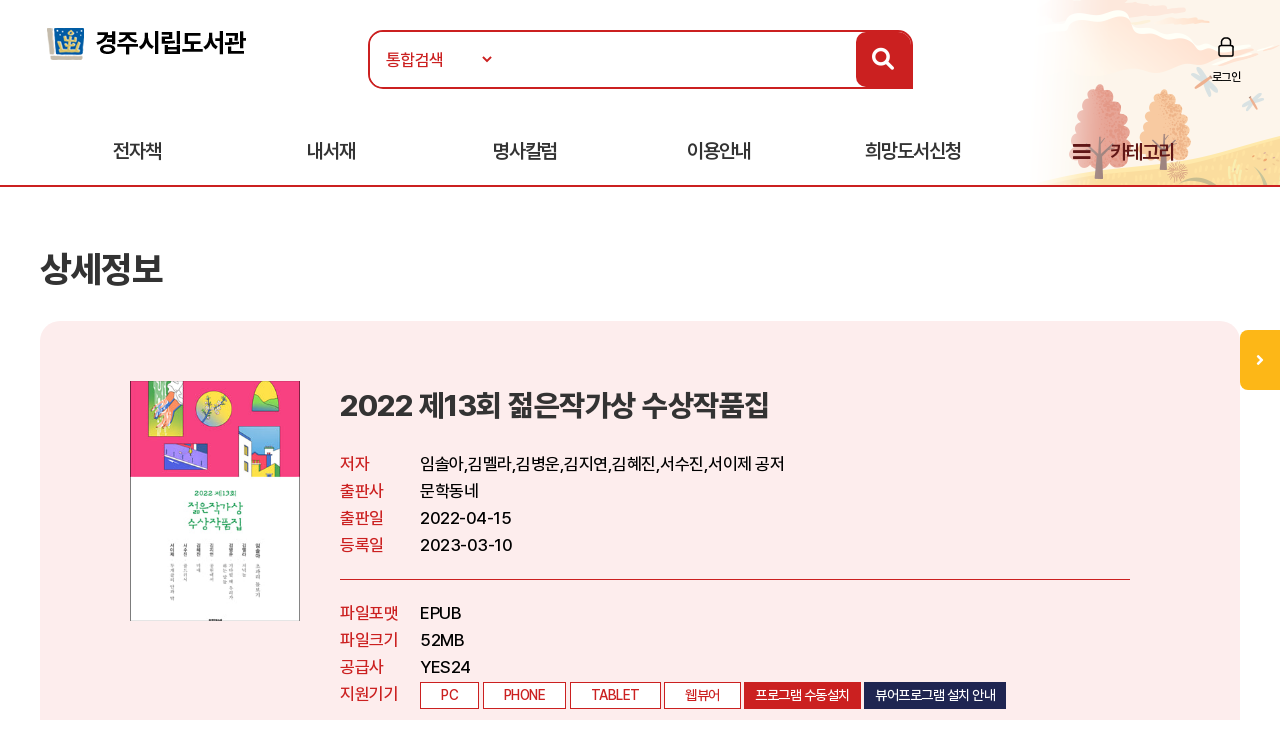

--- FILE ---
content_type: text/html
request_url: https://ebook.gyeongju.go.kr/ebook/detail/?goods_id=108848812
body_size: 26899
content:
<!doctype html>
<html lang="ko">

<head>
<meta http-equiv="content-type" content="text/html; charset=euc-kr">
<meta http-equiv="X-UA-Compatible" content="IE=edge" />
<meta name="viewport" content="width=device-width, initial-scale=1, maximum-scale=1, minimum-scale=1, user-scalable=no, target-densitydpi=medium-dpi" />
<title>경주시립도서관 전자책도서관</title>
<link rel="shortcut icon" href="/img/favicon.ico">
<link rel="stylesheet" href="/include/css/all.css">
<link rel="stylesheet" media="screen" href="/include/css/animate.css">
<link rel="stylesheet" type="text/css" href="/include/css/content.css">
<link rel="stylesheet" type="text/css" href="/include/css/jquery.mmenu.all.css">
<script src="/include/js/wow.min.js"></script>
<script src="/include/js/jquery-3.1.1.min.js"></script>
<script src="/include/js/jquery-ui-1.12.1.js"></script>
<script type="text/javascript" src="/include/js/jquery.mmenu.min.all.js"></script>
<script src="/include/js/jquery.bxslider.min.js"></script>
<script src="/include/js/common.js"></script>
<script src="/include/js/https.js"></script>

<script>
	new WOW().init();
</script>
<script>
$(function() {
$('.top-btn').click(function(e) {
e.preventDefault();
$('body,html').animate({
    "scrollTop": 0
    }, 200);
});
var window_t = $('body,html').scrollTop();
    console.log(window_t);
    $(window).scroll(function() {
    window_t = $('body,html').scrollTop();
    });
});


	document.documentElement.style.setProperty('--main-color', '#cb2020');

	document.documentElement.style.setProperty('--sub-color', '#e35f5f');

	document.documentElement.style.setProperty('--light-color', '#fe8b8b');

	document.documentElement.style.setProperty('--button-color', '#0c52af');

	document.documentElement.style.setProperty('--strong-color', '#ffcc00');

	document.documentElement.style.setProperty('--customer-color', '#1f2551');

	document.documentElement.style.setProperty('--category-color', '#601616');

	document.documentElement.style.setProperty('--basic-color', '#3c4f6f');

	document.documentElement.style.setProperty('--basic-bg-color', '#242f42');

	document.documentElement.style.setProperty('--bg-color', '#fdeded');

	document.documentElement.style.setProperty('--button-bg-color', '#0a57bf');

	document.documentElement.style.setProperty('--headerImg-image', 'url("/images/header/autumn.png")');

</script>
</head>

<body class="bbg">
<div id="wrap">
<script type="text/javascript">

var mobile = 0;
var pc = 0;
var pc_menu = "";
var mobile_menu = "";


$(document).ready(function(){

	pc_menu = jQuery("#gnbmn").html();
	mobile_menu = pc_menu.replace(/id=\"top1/gi,'id=\"m1top1').replace(/id=\"top2/gi,'id=\"m1top2');
	mobile_menu = mobile_menu.replace(/<div class=\"clear\"><\/div>/gi,'');
	mobile_menu = mobile_menu.replace(/ class=\"left\"/gi,'');
	mobile_menu = mobile_menu.replace(/depth2/gi,'');

	jQuery("#gnbmn").html("");
	jQuery("#gnbmn").html(mobile_menu);
	//jQuery("#gnbmn .title").hide();

	jQuery('#menu').mmenu({
		"slidingSubmenus": false,
		extensions: ["pageshadow"],
		offCanvas: {
			position: "left"
		}
	});

	jQuery("#gnbmn").html("");
	jQuery("#gnbmn").html(pc_menu);

	//initTopMenu(0,0);
});

</script>

<header id="header">
	<div id="headerImg">
	</div>
    <!-- 상단 검색영역 -->
    <div class="top-wrap d_width">
		<a href="#menu">
			<span id="mo-menu"></span>
		</a>
        <div id="logo"><a href="/" title="홈으로 이동"><img src="/images/logo/logo-b.png" alt="경주시립도서관"></a></div>
		<form id = "Search" name="SearchForm" method="get" action="/search" onsubmit="return verifySearch(this);">
       <div class="search-wrap form-inline">
            <select name="srch_order" class="form-control">
                <option value="total" selected>통합검색</option>
				<option value="title"  >서명</option>
				<option value="author" >저자</option>
				<option value="publisher"  >출판사</option>
            </select>
            <input id="src_key" class="form-control" name="src_key" type="text" value="" placeholder=""><label hidden="" for="">검색</label>
            <a href="#" onclick="verifySearch_btn(SearchForm);" title="검색 버튼" class="search-btn"><i class="fa fa-search"></i></a>
        </div>
		</form>
	        <div class="topmn wow fadeInRight delay5">
            <ul class="clearfix">
    
                <li class="login"><a href="/member/?mode=login">로그인</a></li>
	
	<!--
				<li class="join"><a href="/member/?mode=join">회원가입</a></li>
                <li class="notify"><a href="">알림</a></li>
                <li class="edit"><a href="/member/?mode=modify">정보수정</a></li>
	-->
            </ul>
        </div>

    </div>
    <!-- //상단 검색영역 -->

    <!-- 메뉴영역 -->
	<script>
		//카테고리 하위메뉴 스크립트
		$(document).ready(function(){
			$(".btn-depth2").click(function(){
				var submenu = $(this).next(".depth2");
				if( submenu.is(":visible") ){
					submenu.slideUp(300);
				}else{
					submenu.slideDown(300);
				}
			});
		});
	</script>
    <div id="gnbmn">
        <nav id="menu" class="d_width">
			<div class="mm-panels">
				<div class="mm-header top-link">
    
					<a href="/member/?mode=login">로그인</a>
	
<!--				<a href="/member/?mode=join">회원가입</a> 
					<a href="">알림</a>
					<a href="/member/?mode=modify">정보수정</a> -->
				</div>
<script type="text/javascript">
<!--
	function popup_hope() {
		window.open('https://hope.yes24library.com/TYPE_HJ/main.asp?library_id=B2B_KJLIB&user_id=','popup_hope','top=0,left=0,toolbar=no,location=no,directories=no,status=no,menubar=no,scrollbars=yes,resizable=no,width=1100,height=900');
	}
	function popup_article(){
		window.open('http://ch.yes24.com/Article/List/2162?Ccode=000_004_003&callGb=lib#?Ccode=000_004_002','뷰어','top=0,left=0,toolbar=no,location=no,directories=no,status=no,menubar=no,scrollbars=yes,resizable=no,width=1100,height=900');
	}
	function popup_ready(){
		window.open('https://hope.yes24library.com/TYPE_HJ/PKNU/ebook_ready.asp?library_id=B2B_KJLIB','구매예정','top=0,left=0,toolbar=no,location=no,directories=no,status=no,menubar=no,scrollbars=yes,resizable=no,width=1100,height=900');
	}
//-->
</script>
				<ul class="depth1 clearfix">
<!--					<li><a href="/ebook/?mode=new" class="on">신간도서</a></li> -->
					<li><a href="#" onclick="return false;" class="btn-depth2">전자책</a>
						<div class="depth2">
							<ul>
								<li><a href="/ebook/?mode=new"><span>신간도서</span></a></li>
								<li><a href="/ebook/?mode=best"><span>인기도서</span></a></li>
								<li><a href="/ebook/?mode=recommend"><span>추천도서</span></a></li>
								<li><a href="/ebook/?mode=total"><span>전체도서</span></a></li>
							</ul>
						</div>
					</li>
<!--					<li><a href="/booklearning/">북러닝</a></li>
					<li><a href="/audiobook/">오디오북</a></li>  -->
					<li><a href="/mylibrary/?mode=1">내서재</a></li>
					
					<li><a href="javascript:popup_article();"  title="명사칼럼 페이지로 이동합니다.">명사칼럼</a></li>
					
					<li><a href="#" onclick="return false;" class="btn-depth2">이용안내</a>
						<div class="depth2">
							<ul>
								<li><a href="/info/?mode=1"><span>이용방법</span></a></li>
								<li><a href="/info/?mode=2"><span>자료대출안내</span></a></li>
								<li><a href="/info/?mode=3"><span>어플안내</span></a></li>
								<li><a href="/info/?mode=4"><span>PC뷰어안내</span></a></li>
							</ul>
						</div>
					</li>
					<li><a href="javascript:popup_hope();"  title="희망도서신청 페이지로 이동합니다.">희망도서신청</a></li>
					<li class="gnb-category"><a href="#" onclick="return false;" class="btn-depth2">카테고리</a>
						<div class="depth2 category-depth2">
							<ul>
									
								<li>
									<a href="/ebook/?mode=category&cate_id=001" title="인문/사회 카테고리 페이지로 이동합니다.">
										<span>인문/사회</span> <em>(1457)</em>
									</a>
								</li>			
								<div class="clear"></div>
									
								<li>
									<a href="/ebook/?mode=category&cate_id=002" title="비즈니스와경제 카테고리 페이지로 이동합니다.">
										<span>비즈니스와경제</span> <em>(1197)</em>
									</a>
								</li>			
								<div class="clear"></div>
									
								<li>
									<a href="/ebook/?mode=category&cate_id=003" title="문학 카테고리 페이지로 이동합니다.">
										<span>문학</span> <em>(2134)</em>
									</a>
								</li>			
								<div class="clear"></div>
									
								<li>
									<a href="/ebook/?mode=category&cate_id=004" title="가정과생활 카테고리 페이지로 이동합니다.">
										<span>가정과생활</span> <em>(693)</em>
									</a>
								</li>			
								<div class="clear"></div>
									
								<li>
									<a href="/ebook/?mode=category&cate_id=005" title="장르문학 카테고리 페이지로 이동합니다.">
										<span>장르문학</span> <em>(155)</em>
									</a>
								</li>			
								<div class="clear"></div>
									
								<li>
									<a href="/ebook/?mode=category&cate_id=009" title="국어와외국어 카테고리 페이지로 이동합니다.">
										<span>국어와외국어</span> <em>(164)</em>
									</a>
								</li>			
								<div class="clear"></div>
									
								<li>
									<a href="/ebook/?mode=category&cate_id=010" title="대학교재 카테고리 페이지로 이동합니다.">
										<span>대학교재</span> <em>(22)</em>
									</a>
								</li>			
								<div class="clear"></div>
									
								<li>
									<a href="/ebook/?mode=category&cate_id=011" title="수험서/자격증 카테고리 페이지로 이동합니다.">
										<span>수험서/자격증</span> <em>(17)</em>
									</a>
								</li>			
								<div class="clear"></div>
									
								<li>
									<a href="/ebook/?mode=category&cate_id=012" title="청소년 카테고리 페이지로 이동합니다.">
										<span>청소년</span> <em>(1647)</em>
									</a>
								</li>			
								<div class="clear"></div>
									
								<li>
									<a href="/ebook/?mode=category&cate_id=013" title="예술/대중문화 카테고리 페이지로 이동합니다.">
										<span>예술/대중문화</span> <em>(105)</em>
									</a>
								</li>			
								<div class="clear"></div>
									
								<li>
									<a href="/ebook/?mode=category&cate_id=014" title="자기관리 카테고리 페이지로 이동합니다.">
										<span>자기관리</span> <em>(1121)</em>
									</a>
								</li>			
								<div class="clear"></div>
									
								<li>
									<a href="/ebook/?mode=category&cate_id=015" title="자연과과학 카테고리 페이지로 이동합니다.">
										<span>자연과과학</span> <em>(231)</em>
									</a>
								</li>			
								<div class="clear"></div>
									
								<li>
									<a href="/ebook/?mode=category&cate_id=023" title="컴퓨터와인터넷 카테고리 페이지로 이동합니다.">
										<span>컴퓨터와인터넷</span> <em>(89)</em>
									</a>
								</li>			
								<div class="clear"></div>
									
								<li>
									<a href="/ebook/?mode=category&cate_id=028" title="만화 카테고리 페이지로 이동합니다.">
										<span>만화</span> <em>(23)</em>
									</a>
								</li>			
								<div class="clear"></div>
							
							</ul>
						</div>
					</li>
				</ul>
			</div>
        </nav>
    </div>
    <!-- //메뉴영역 -->
</header>

<Script Language="JavaScript">
function content_check(){
	alert('모바일에서만 이용하실 수 있습니다.');
}
function content_check2(){
	alert('모바일에서는 지원되지 않는 도서입니다.');
}

function opms_ios(book_id,user_id,device_type,url) {  
    var IpadUrl = "https://itunes.apple.com/app/id1281509812?l=ko&ls=1&mt=8";  
	var IphoneUrl = "https://itunes.apple.com/app/id1281509812?l=ko&ls=1&mt=8";    
	if (window.confirm("웅진OPMS App이 설치되어 있으면 확인(승인)을 클릭 하시고.   \n설치되어 있지 않다면 취소를 클릭하세요(앱스토어로 이동)")) {        
//		location.href = "mekia://download?host="+url+"&book_id="+book_id+"&lib_seq="+lib_seq+"&user_id="+user_id+"&user_pass=&type=B2B&type2="+device_type; 
		location.href = "wjopms://app?script=download&host="+url+"&book_id="+book_id+"&user_id="+user_id+"&subview=V_MYBOOKS" ; 
	} else {
		if (device_type == "IPad"){
			location.href = IpadUrl; 
		}
		else if (device_type == "iphone"){
			location.href = IphoneUrl; 
		}
	}     
}


function yes24_ios(lib_id,user_id,goods_id,ebook_id,device_type,user_pw) {  
    var IpadUrl = "https://apps.apple.com/kr/app/id1584897771";  
	var IphoneUrl = "https://apps.apple.com/kr/app/id1584897771"; 
	if (window.confirm("예스24전자도서관 App이 설치되어 있으면 확인(승인)을 클릭 하시고.   \n설치되어 있지 않다면 취소를 클릭하세요(앱스토어로 이동)")) {        
		location.href = "yes24lib://read?lib_id="+lib_id+"&user_id="+user_id+"&password="+user_pw+"&goods_id="+goods_id+"&epub_id="+ebook_id+"&encrypt=0"; 
	} else {
		if (device_type == "IPad"){
			location.href = IpadUrl; 
		}
		else if (device_type == "iphone"){
			location.href = IphoneUrl; 
		}
	}     
}

function woori_ios(lib_id,user_id,device_type) {  
    var IpadUrl = "https://itunes.apple.com/kr/app/id430536911";  
	var IphoneUrl = "https://itunes.apple.com/pe/app/id347246821";   
	if (window.confirm("에피루스 App이 설치되어 있으면 확인(승인)을 클릭 하시고.   \n설치되어 있지 않다면 취소를 클릭하세요(앱스토어로 이동)")) {        
		if (device_type == "IPad" ){
			location.href = "epyrusmylibipad://main?id="+user_id+"&pw=&guid="+lib_id; 
		}
		else if (device_type == "iphone"){
			location.href = "epyrusmylib://main?id="+user_id+"&pw=&guid="+lib_id;  
		}
	} else {
		if (device_type == "IPad"){
			location.href = IpadUrl; 
		}
		else if (device_type == "iphone"){
			location.href = IphoneUrl; 
		}
	}     	
}


function kyobo_ios(kb_url) {  
    var IpadUrl = "https://apps.apple.com/kr/app/id1449446747";  
	var IphoneUrl = "https://apps.apple.com/kr/app/id1449446747"; 
	if (window.confirm("교보문고전자도서관 App이 설치되어 있으면 확인(승인)을 클릭 하시고.   \n설치되어 있지 않다면 취소를 클릭하세요(앱스토어로 이동)")) {        
		location.href = kb_url; 
	} else {
		if (device_type == "IPad"){
			location.href = IpadUrl; 
		}
		else if (device_type == "iphone"){
			location.href = IphoneUrl; 
		}
	}     	
}


function BC_ios(device_type,bc_URL) {  
	//북큐브 내서재
// var IpadUrl = "https://itunes.apple.com/us/app/bugkyubeu-naeseojae/id576288015?mt=8";  
// var IphoneUrl = "https://itunes.apple.com/us/app/bugkyubeu-naeseojae/id576288015?mt=8";    
 //북큐브전자도서관//
 var IpadUrl = "https://itunes.apple.com/us/app/bugkyubeujeonjadoseogwan/id1007007455?l=ko&ls=1&mt=8";  
 var IphoneUrl = "https://itunes.apple.com/us/app/bugkyubeujeonjadoseogwan/id1007007455?l=ko&ls=1&mt=8";    

	if (window.confirm("북큐브전자도서관 App이 설치되어 있으면 확인(승인)을 클릭 하시고.   \n설치되어 있지 않다면 취소를 클릭하세요(앱스토어로 이동)")) {        
		location.href = bc_URL; 
	} else {
		if (device_type == "IPad"){
			location.href = IpadUrl; 
		}
		else if (device_type == "iphone"){
			location.href = IphoneUrl; 
		}
	}     
}

function aladin_ios(device_type,Y2_URL) {  
	var IpadUrl = "https://itunes.apple.com/kr/app/alladin-jeonjadoseogwan/id897344878?mt=8";  
	var IphoneUrl = "https://itunes.apple.com/kr/app/alladin-jeonjadoseogwan/id897344878?mt=8";    
	if (window.confirm("알라딘전자도서관 App이 설치되어 있으면 확인(승인)을 클릭 하시고.   \n설치되어 있지 않다면 취소를 클릭하세요(앱스토어로 이동)")) {        
		location.href = Y2_URL; 
	} else {
		if (device_type == "IPad"){
			location.href = IpadUrl; 
		}
		else if (device_type == "iphone"){
			location.href = IphoneUrl; 
		}
	}     
}

function nuri_ios(device_type,nuri_URL) {  
	var IpadUrl = "https://itunes.apple.com/kr/app/bookrailviewer/id729245180?mt=8";  
	var IphoneUrl = "https://itunes.apple.com/kr/app/bookrailviewer/id729245180?mt=8";    
	if (window.confirm("누리미디어전자도서관 App이 설치되어 있으면 확인(승인)을 클릭 하시고.   \n설치되어 있지 않다면 취소를 클릭하세요(앱스토어로 이동)")) {        
		location.href = nuri_URL; 
	} else {
		if (device_type == "IPad"){
			location.href = IpadUrl; 
		}
		else if (device_type == "iphone"){
			location.href = IphoneUrl; 
		}
	}     
}

</Script>	

	<div class="sub-container d_width">
	<!-- 신간도서 콘텐츠 -->
	<div class="body-title">상세정보</div>

	<!-- 상단 슬라이드 박스 -->
	<div class="ebook-wrap ebook-view">
		<div class="top">
			<div>
				<div class="inner clearfix">
					<div class="thumb thumb-v1">
					<img src="/images/bookimg/380110121.jpg" alt="2022 제13회 젊은작가상 수상작품집">
					</div>

					<div class="info">
						<p class="tit">2022 제13회 젊은작가상 수상작품집</p>
						<dl class="detail detail-noline clearfix">
							<dt>저자</dt>
							<dd>임솔아,김멜라,김병운,김지연,김혜진,서수진,서이제 공저</dd>
							<dt>출판사</dt>
							<dd>문학동네</dd>
							<dt>출판일</dt>
							<dd>2022-04-15</dd>
							<dt>등록일</dt>
							<dd>2023-03-10</dd>
						</dl>
						<dl class="detail clearfix">
							<dt>파일포맷</dt>
							<dd>EPUB</dd>
							<dt>파일크기</dt>
							<dd>52MB</dd>
							<dt>공급사</dt>
							<dd>YES24</dd>
							<dt>지원기기</dt>
							<dd>
								<span class="tag">PC</span>
								
								<span class="tag">PHONE</span>
								
								<span class="tag">TABLET</span>
								
								<span class="tag">웹뷰어</span>
								
									<span class="tag tag-btn"><a href="https://yes24viewer.yes24library.com/activex_new/YES24ElibrarySetup.exe">프로그램 수동설치</a></span>
								
									<span class="tag tag-btn tag-q"><a href="/info/?mode=4&comcode=YES24">뷰어프로그램 설치 안내</a></span>
								
							</dd>
						</dl>
					</div>
				</div>
			</div>
			<div class="stat clearfix">
				<span class="tit">현황</span>
				<ul class="clearfix">
					<li>보유 <strong>5</strong></li>
					<li>대출 <strong>0</strong></li>
					<li>예약 <strong>0</strong></li>
<!--					<li>누적대출 <strong>2</strong></li>
					<li>누적대출 <strong>2</strong></li> -->
				</ul>
				<div class="btn-wrap">
				
				<a href="javascript:#" onclick="alert('로그인 후 이용 가능합니다.'); location.href='/member/?mode=login'; return false;" class="btn"  title="도서상태(비 로그인시 로그인페이지로 이동합니다.)"><span class="ico4">대출가능</span></a>
				
				</div>
			</div>
		</div>
	</div>
	<!-- //상단 슬라이드 박스 -->


		<script language="JavaScript">
	function open_link(str){
		window.open(str,"","");
	}
	function onchange_all_list(id){
		$(".t_l_ck").removeClass("on");
		$("#"+id).addClass("on");
		$("#"+id).addClass("on");
		$(".t_l_ck_area").hide();
		$("#"+id+"_area").show();
	}
	</script>


	<div class="tab-list mtp20">
		<ul class="clearfix">

			<li><a href="javascript:void(0);" onclick="onchange_all_list('t_l_ck_1')" id="t_l_ck_1" class="t_l_ck on">책소개</a></li>

			<li><a href="javascript:void(0);" onclick="onchange_all_list('t_l_ck_2')" id="t_l_ck_2" class="t_l_ck">저자소개</a></li>

			<li><a href="javascript:void(0);" onclick="onchange_all_list('t_l_ck_3')" id="t_l_ck_3" class="t_l_ck">목차</a></li>

		</ul>
	</div>

	<div class="ebook-detail cont1 cont t_l_ck_area" id="t_l_ck_1_area">
		<h2>책소개</h2>
<!--		<p class="point-color text-lg">“오늘도 내일도 맛있게 먹는다.<br>달콤하고 상큼하고 고소한 인생을 위해!”<br>별것 아닌 것이 별것이 되는 먹는 기쁨, 함께하는 설렘, 나누는 즐거움</p> -->
		<p class="txt">온전한 일상을 꿈꾸는 일곱 편의 싱그러운 이야기!<br>2010년 제정된 이래 해를 거듭하며 문단과 독자들의 뜨거운 지지를 받고 있는 젊은작가상이 13회를 맞았다. 데뷔 십 년 이하의 작가들이 각자의 언어와 형식으로 일구어낸 아름다운 문학적 성취를 축하하고자 마련된 젊은작가상은 지난해까지 모두 54명에 이르는 새로운 얼굴을 소개하며 한국문학에 활기를 불어넣었다. 올해 젊은작가상에 이름을 올린 수상 작가는 임솔아 김멜라 김병운 김지연 김혜진 서수진 서이제이다.<br><br>자신만의 문제의식을 담은 치열한 작품을 선보이며 이 상의 수상자로는 처음 이름을 올린 임솔아 김병운 서수진의 등장이 반갑고, 특히 남다른 시선과 독특한 문체로 꾸준한 주목을 받아온 임솔아의 대상 수상이라는 쾌거가 뜻깊다. 작품세계를 경신하며 작년에 이어 또 한번 수상을 이뤄낸 김멜라 김지연 김혜진 서이제의 단편들은 이 상의 의미를 더욱 값지게 한다. 끝나지 않은 팬데믹 속에서도 어김없이 찾아온 봄, 온전한 일상으로 한 걸음 나아갈 희망적인 기운을 불러일으키는 일곱 편의 이야기가 여기 도착했다.</p>
	</div>
	<div class="ebook-detail cont2 cont t_l_ck_area" id="t_l_ck_2_area" style="display:none;">
		<h2>저자소개</h2>
		<p class="txt">1987년&nbsp;대전&nbsp;출생했다.&nbsp;2013년&nbsp;중앙신인문학상을&nbsp;통해&nbsp;시를,&nbsp;2015년&nbsp;문학동네&nbsp;대학소설상을&nbsp;수상하며&nbsp;작품활동을&nbsp;시작했으며&nbsp;신동엽문학상,&nbsp;문지문학상을&nbsp;수상했다.&nbsp;소설집&nbsp;『눈과&nbsp;사람과&nbsp;눈사람』,&nbsp;장편소설&nbsp;『최선의&nbsp;삶』,&nbsp;시집&nbsp;『괴괴한&nbsp;날씨와&nbsp;착한&nbsp;사람들』&nbsp;『겟패킹』&nbsp;등이&nbsp;있다.&nbsp;</p>
	</div>
	<div class="ebook-detail cont3 cont t_l_ck_area" id="t_l_ck_3_area" style="display:none;">
		<h2>목차</h2>
		<p class="txt">대상&nbsp;임솔아&nbsp;&nbsp;초파리&nbsp;돌보기<br>김멜라&nbsp;&nbsp;저녁놀<br>김병운&nbsp;&nbsp;기다릴&nbsp;때&nbsp;우리가&nbsp;하는&nbsp;말들<br>김지연&nbsp;&nbsp;공원에서<br>김혜진&nbsp;&nbsp;미애<br>서수진&nbsp;&nbsp;골드러시<br>서이제&nbsp;&nbsp;두개골의&nbsp;안과&nbsp;밖<br><br>2022&nbsp;제13회&nbsp;젊은작가상<br>심사&nbsp;경위<br>심사평</p>
	</div>
	

<!--	
	<div class="btnarea tac">
		<a href="/ebook/?mode=" class="btn-d btn-main">목록</a>
	</div>

-->	

	<!-- //신간도서 콘텐츠 -->
	</div>
<section id="mbooks2">
	<script type="text/javascript">
	function onNoticeShow($thisObject, targetObjectId) {
		$('#notice01_menu, #notice02_menu').hide();
		$('#notice01_add, #notice02_add').hide();
		$('#notice01, #notice02').attr('class', 'tab-off');
		$thisObject.removeClass('tab-off');
		$thisObject.addClass('tab-on');
		$('#'+targetObjectId+'_menu').show();
		$('#'+targetObjectId+'_add').show();
	}
	</script>
	<div id="mnotice2" class="d_width">
		<div class="tit-wrap wow delay2 fadeInDown">
			<span>연관도서</span>
			<span>연관도서를 소개해드립니다!</span>
		</div>		
		<!-- 인기도서 -->
		<div class="tab-off" id="notice02"><a href="#notice02" onkeypress="" onclick="onNoticeShow($(this).parent(), 'notice02');return false;" class="dpb" title="출판사동일 탭 보기"><span>출판사동일</span></a>
			<div class="tabcontent" id="notice02_menu" style="display:none;">
				<ul>
         		
					<li>
						<a href="/ebook/detail/?goods_id=7130500" class="thumb thumb-v1"><img src="/images/bookimg/18974679.jpg" alt="강산무진"></a>
						<a href="/ebook/detail/?goods_id=7130500" class="subject">강산무진</a>
					</li>
				
					<li>
						<a href="/ebook/detail/?goods_id=74256399" class="thumb thumb-v1"><img src="/images/bookimg/L_1041270.jpg" alt="여행의 이유"></a>
						<a href="/ebook/detail/?goods_id=74256399" class="subject">여행의 이유</a>
					</li>
				
					<li>
						<a href="/ebook/detail/?goods_id=4437321" class="thumb thumb-v1"><img src="/images/bookimg/9551292.jpg" alt="소년을 위로해줘"></a>
						<a href="/ebook/detail/?goods_id=4437321" class="subject">소년을 위로해줘</a>
					</li>
				
					<li>
						<a href="/ebook/detail/?goods_id=91466281" class="thumb thumb-v1"><img src="/images/bookimg/307827639.jpg" alt="여름의 빌라"></a>
						<a href="/ebook/detail/?goods_id=91466281" class="subject">여름의 빌라</a>
					</li>
				
					<li>
						<a href="/ebook/detail/?goods_id=5083169" class="thumb thumb-v1"><img src="/images/bookimg/11806043.jpg" alt="피에트라 강가에서 나는 울었네"></a>
						<a href="/ebook/detail/?goods_id=5083169" class="subject">피에트라 강가에서 나는 울었네</a>
					</li>
		
				</ul>
			</div>
		</div>
		<!-- //인기도서 -->

		<!-- 신간도서 -->
		<div class="tab-on" id="notice01"><a href="#notice01" onkeypress="" onclick="onNoticeShow($(this).parent(), 'notice01');return false;" class="dpb" title="저자동일 탭 보기"><span>저자동일</span></a>
			<div class="tabcontent" id="notice01_menu">
				<ul class="clearfix wow delay3 fadeInUp">
         
						<div class="info">
							<p>임솔아,김멜라,김병운,김지연,김혜진,서수진,서이제 공저 저자가 집필한 등록된 컨텐츠가 없습니다.</p>
						</div>
			
				</ul>
			</div>
		</div>
		<!-- //신간도서 -->
	</div>

</section>
	

<form name="action_form" method="post" action="/action/">
	<input type="hidden" name="goods_id" >
	<input type="hidden" name="action_mode" >
	<input type="hidden" name="content_sort" value="017" >
	<input type="hidden" name="return_url" value="/ebook/detail/?goods_id=108848812">
</form>

</div>
<div id="maside">
	<p class="tit"><span>QUICK</span>SERVICE</p>
	<ul>
		<li><a class="ico ico1" href="/mylibrary?mode=1" title="대출현황 페이지로 이동합니다.">대출현황</a></li>
		<li><a class="ico ico2" href="/mylibrary?mode=2" title="예약현황 페이지로 이동합니다.">예약현황</a></li>
		<li><a class="ico ico3" href="/info/?mode=3" title="이용안내 페이지로 이동합니다.">모바일</br>이용안내</a></li>
	</ul>
	<a href="#header" class="top-btn">TOP</a>
</div>
<div id="maside-open" class=""> 
	<a href="javascript:void(0);" onclick="mobile_aside();" title="메뉴 오픈"></a>
</div>


<script>
function mobile_aside() {
		if($("#maside-open").hasClass("on")) {
			$("#maside-open").removeClass("on");
			$("#maside").css({
				"display" : "none",
			});
		} else {
			$("#maside-open").addClass("on");
			$("#maside").css({
				"display" : "block",

			});
		}
	}
window.onresize = function() {
		var browser_width = jQuery(window).width();
		if(browser_width > 1670) {
			$("#maside").css({
				"display" : "block",

			});
		} else {
			$("#maside").css({
				"display" : "none",

			});
		}
	}
</script>
<footer>
	<div class="fmn">
		<div class="d_width">
			<ul class="clearfix">
				<li><a href="/pages/?mode=privacy" title="개인정보처리방침 페이지로 이동합니다.">개인정보처리방침</a></li>
				<li><a href="/pages/?mode=email" title="이메일무단수집거부 페이지로 이동합니다.">이메일무단수집거부</a></li>
			</ul>
		</div>
	</div>
	<div id="address"  class="d_width">
		<p>(780854) 경상북도 경주시 원화로&nbsp;431-12&nbsp;경주시립도서관 <span class="mlp20">TEL. 054-779-8913</span><span class="mlp20">FAX. 054-760-7435</span><span class="mlp20"></p>
		<p>COPYRIGHT ⓒ 홍지씨앤에스. ALL RIGHTS RESERVED.</p>
	</div>
	</div>
<iframe title="process" frameborder=0 marginheight=0 marginwidth=0 leftmargin=0 topmargin=0 name="process"  height=0 width=0></iframe>
</footer>

</body>
</html>

--- FILE ---
content_type: text/css
request_url: https://ebook.gyeongju.go.kr/include/css/content.css
body_size: 75083
content:
@charset "euc-kr";
@import url('https://fonts.googleapis.com/css2?family=Noto+Sans+KR:wght@400;500&display=swap');

@font-face {
  font-family: 'FontAwesome';font-weight:900;font-style: normal;
  src: url('/font/fa-solid-900.eot');
  src: url('/font/fa-solid-900.eot?#iefix') format('eot'), 
		url('/font/fa-solid-900.woff') format('woff'), 
		url('/font/fa-solid-900.ttf') format('truetype'), 
		url('/fa-solid-900.svg#FontAwesome') format('svg');
}
@font-face {
  font-family: 'FontAwesome';font-weight: 400;font-style: normal;
  src: url('/font/fa-regular-400.eot');
  src: url('/fa-regular-400.eot?#iefix') format('eot'), 
		url('/font/fa-regular-400.woff') format('woff'), 
		url('/font/fa-regular-400.ttf') format('truetype'), 
		url('/font/fa-regular-400.svg#FontAwesome') format('svg');
}
@font-face {
  font-family: 'FontAwesome';font-weight: normal;font-style: normal;
  src: url('/font/fa-brands-400.eot');
  src: url('/font/fa-brands-400.eot?#iefix') format('eot'), 
		url('/font/fa-brands-400.woff') format('woff'), 
		url('/font/fa-brands-400.ttf') format('truetype'), 
		url('/font/fa-brands-400.svg#FontAwesome') format('svg');
}

@font-face {
    font-family: 'pretendard';font-weight:100;font-style: normal;
    src: url('/font/Pretendard-Light.eot');
    src: url('/font/Pretendard-Light.eot?#iefix') format('embedded-opentype'),
         url('/font/Pretendard-Light.woff2') format('woff2'),
         url('/font/Pretendard-Light.woff') format('woff'),
         url('/font/Pretendard-Light.ttf') format('truetype'),
         url('/font/Pretendard-Light.svg#nanum-barun-gothic-light') format('svg');
}
@font-face {
    font-family: 'pretendard';font-weight:500;font-style: normal;
    src: url('/font/Pretendard-Medium.eot');
    src: url('/font/Pretendard-Medium.eot?#iefix') format('embedded-opentype'),
         url('/font/Pretendard-Medium.woff2') format('woff2'),
         url('/font/Pretendard-Medium.woff') format('woff'),
         url('/font/Pretendard-Medium.ttf') format('truetype'),
         url('/font/Pretendard-Medium.svg#nanum-barun-gothic-light') format('svg');
}
@font-face {
    font-family: 'pretendard';font-weight:600;font-style: normal;
    src: url('/font/Pretendard-SemiBold.eot');
    src: url('/font/Pretendard-SemiBold.eot?#iefix') format('embedded-opentype'),
         url('/font/Pretendard-SemiBold.woff2') format('woff2'),
         url('/font/Pretendard-SemiBold.woff') format('woff'),
         url('/font/Pretendard-SemiBold.ttf') format('truetype'),
         url('/font/Pretendard-SemiBold.svg#nanum-barun-gothic-light') format('svg');
}

@font-face {
    font-family: 'pretendard';font-weight:900;font-style: normal;
    src: url('/font/Pretendard-ExtraBold.eot');
    src: url('/font/Pretendard-ExtraBold.eot?#iefix') format('embedded-opentype'),
         url('/font/Pretendard-ExtraBold.woff2') format('woff2'),
         url('/font/Pretendard-ExtraBold.woff') format('woff'),
         url('/font/Pretendard-ExtraBold.ttf') format('truetype'),
         url('/font/Pretendard-ExtraBold.svg#nanum-barun-gothic-light') format('svg');
}

:root{
	--main-color:#1067db; /* 홈페이지 전체 파란색상 - 일괄 변경시 현재 줄의 --main-color:#(색상값) 색상값 변경, 일부만 변경시 해당 스타일의 var(--main-color) 찾은 후 색상값 변경 */
	--sub-color:#60A3E3;
	--light-color:#87B2EC;
	--bg-color:#ECF5FD;
	--button-color:#0C52AF;
	--button-bg-color:#0a57bf;
	--strong-color:#ffcc00;
	--customer-color:#5463D7;
	--category-color:#5199ee;
	--faw:FontAwesome;
	--basic-color:#3C4F6F;
	--basic-bg-color:#242F42;
	--basic-border:#ddd;
	--headerImg-image:url('');
}

/* css 기본속성 제거 */
@-ms-viewport{width:device-width}
*		{-webkit-box-sizing: border-box; -moz-box-sizing: border-box;  box-sizing: border-box;letter-spacing:-0.5px;}
*:before, 
*:after {-webkit-box-sizing: border-box;  -moz-box-sizing: border-box;  box-sizing: border-box;}
html,body,h1,h2,h3,h4,h5,h6,div,p,blockquote,pre,code,address,ul,ol,li,menu,nav,section,article,aside,
dl,dt,dd,thead,tbody,tfoot,label,caption,th,td,form,fieldset,legend,hr,input,button,textarea,object,figure,figcaption {margin:0;padding:0;}/*table,*/
html,article,aside,figcaption,figure,footer,header,hgroup,main,nav,section{display:block}
body{font-family:'pretendard','Noto Sans KR', sans-serif;font-size:17px;font-weight:400;line-height:calc(1rem + 0.5rem);margin:0;color:#333;letter-spacing:-0.0125rem}
[tabindex='-1']:focus{outline:0!important}
hr{display:none;}
ul,ol,li{list-style:none;}
abbr[data-original-title],abbr[title]{cursor:help;text-decoration:underline;text-decoration:underline dotted;border-bottom:0;-webkit-text-decoration:underline dotted}
address,cite,code,em{font-style:normal;font-weight:normal;}
address{word-break:keep-all !important}
iframe{border:0}
figcaption,figure,main{display:block}
main{overflow:hidden}
main,header,section,nav,footer,aside,article,figure{display:block;}
table caption	{position:absolute;width:0;height:0;font-size:0;line-height:0;overflow:hidden;visibility:hidden;}
dfn{font-style:italic}
b,strong{font-weight:bolder}
small	{font-size:80%}
sub,sup	{font-size:75%;line-height:0;position:relative;vertical-align:baseline}
sub{bottom:-.25em}
sup{top:-.5em}
code,kbd,pre,samp{font-family:SFMono-Regular,Menlo,Monaco,Consolas,'Liberation Mono','Courier New',monospace;font-size:1em}
pre{overflow:auto;margin-top:0;margin-bottom:1rem;-ms-overflow-style:scrollbar}
img{max-width:100%;vertical-align:middle;border-style:none;border:0;}
svg{overflow:hidden;vertical-align:middle}
table{width:100%;border-spacing:0;border-collapse:collapse;}
caption{padding-top:1rem;padding-bottom:1rem;caption-side:bottom;text-align:left;color:#768395}
th{text-align:inherit}
label{display:inline-block;}
button{border-radius:0}
button:focus{outline:1px dotted;outline:5px auto -webkit-focus-ring-color}
button,input,optgroup,select,textarea{font-family:inherit;font-size:inherit;line-height:inherit;margin:0}
button,input{overflow:visible}
button,select{text-transform:none}
[type=reset],[type=submit],button,html [type=button]{-webkit-appearance:button}
[type=button]::-moz-focus-inner,[type=reset]::-moz-focus-inner,[type=submit]::-moz-focus-inner,button::-moz-focus-inner{padding:0;border-style:none}
input[type=checkbox],input[type=radio]{box-sizing:border-box;padding:0;margin-rihgt:5px;}
input[type=date],input[type=datetime-local],input[type=month],input[type=time]{-webkit-appearance:listbox}
textarea{overflow:auto;resize:vertical;width:100%;}
fieldset{min-width:0;margin:0;padding:0;border:0}
legend	{font-size:1.5rem;line-height:inherit;display:block;width:100%;max-width:100%;padding:0;white-space:normal;color:inherit}
progress{vertical-align:baseline}
[type=number]::-webkit-inner-spin-button,[type=number]::-webkit-outer-spin-button{height:auto}
[type=search]{outline-offset:-2px;-webkit-appearance:none}
[type=search]::-webkit-search-cancel-button,[type=search]::-webkit-search-decoration{-webkit-appearance:none}
::-webkit-file-upload-button{font:inherit;-webkit-appearance:button}
output{display:inline-block}
summary{display:list-item;cursor:pointer}
template{display:none}
[hidden]{display:none!important}

#wrap		{min-width:1400px;background:#fff;}
.d_width	{position:relative;width:1400px;margin:0 auto;border:none !important;transition:all ease-out 0.2s;}

/* 헤더 */
header				{position:relative;width:100%;padding:0;margin:0;animation:fadeInDown 0.6s ease-out;transition:0.2s;z-index:99999;}
header .top-wrap	{padding:30px;}
header #logo		{position:absolute;left:0;top:20px;z-index:99;}
header #logo img	{max-height:75px;vertical-align:middle;}
header.active	{background:#051545;}
header #headerImg	{position:absolute;width:250px;height:calc(100% - 2px);right:0px;background-image:var(--headerImg-image);background-repeat:no-repeat;background-size:cover;opacity: 0.6;}


/* 통합검색창 */
.search-wrap	{justify-content:center;border:2px solid var(--main-color);border-radius:15px 15px 0 15px;max-width:545px;margin:0 auto;overflow:hidden;}
.search-wrap .form-control	{border:none;flex-grow:1;height:55px;line-height:55px;}
.search-wrap .form-control:focus	{box-shadow:none;}
.search-wrap select.form-control	{width:125px;color:var(--main-color);}
.search-wrap input.form-control	{width:calc(100% - 125px - 55px);}
.search-wrap .search-btn	{display:block;width:55px;height:55px;line-height:55px;border-radius:10px 0 0 10px;background:var(--main-color);color:#fff;text-align:center;font-size:22px;}

/* 상단 로그인, 내서재, 알림 메뉴 */
.topmn		{position:absolute;right:0;top:35px;}
.topmn li	{float:left;}
.topmn li a	{display:block;margin-left:35px;padding-top:30px;text-align:center;color:#000;font-size:12px;background-repeat:no-repeat;background-position:50% 0;}
.topmn li a:hover		{color:var(--main-color); !important;}
.topmn li.login a	{background-image:url('/img/topmn_ico1.png');}
.topmn li.logout a	{background-image:url('/img/topmn_ico2.png');}
.topmn li.mybook a	{background-image:url('/img/topmn_ico3.png');}
.topmn li.notify a	{background-image:url('/img/topmn_ico4.png');}
.topmn li.join a	{background-image:url('/img/topmn_ico5.png');}
.topmn li.edit a	{background-image:url('/img/topmn_ico6.png');}
.topmn li a .ico	{display:none;font-size:20px;}
.top-link	{display:none;}

/* 홈페이지 메뉴바 */
#gnb				{position:relative;}
#gnbmn				{border-bottom:2px solid var(--main-color);line-height:65px;}
#gnbmn:after,
#gnbmn ul:after,
#gnbmn ul.depth1:after		{content:"";clear:both;display:block;float:none;}
#gnbmn ul.depth1 > li		{position:relative;float:left;width:calc(100%/6 - 6px);}
#gnbmn ul.depth1 > li > a	{display:block;padding:0 25px;text-align:center;line-height:65px;font-size:20px;color:#333;font-weight:600;letter-spacing:-1px;}
#gnbmn ul.depth1 > li > a.on,
#gnbmn ul.depth1 > li > a:hover	{color:var(--main-color);}
#gnbmn ul.depth1 .gnb-category	{position:relative;width:calc(100%/6 + 28px);}
#gnbmn ul.depth1 .gnb-category > a	{color:var(--category-color);}
#gnbmn .gnb-category>a:before	{content:"\f0c9";font-family:var(--faw);margin-right:20px;}
#gnbmn .depth2	{display:none;position:absolute;top:66px;width:100%;padding:25px 30px;background:#fff;border-radius:0 0 20px 0;box-shadow:0 0 10px rgba(0,0,0,0.2);z-index:99999;}
#gnbmn .depth2 li a	{display:block;line-height:33px;color:#000;font-weight:300;}
#gnbmn .depth2 li a span	{position:relative;}
#gnbmn .depth2 li a span em	{color:var(--main-color);}
#gnbmn .depth2 li a span:after		{content: "";position:absolute;left:0;bottom:-5px;width:0px;height:1px;margin:5px 0 0;transition:all 0.2s ease-in-out;transition-duration:0.3s;opacity:0;background:var(--main-color);}
#gnbmn .depth2 li a:hover span:after	{width:100%;opacity:1;}
#gnbmn .category-depth2 {display:none;position:absolute;top:66px;width:130%;padding:25px 30px;background:#fff;border-radius:0 0 20px 0;box-shadow:0 0 10px rgba(0,0,0,0.2);z-index:99999;}

/* 홈페이지 모바일 메뉴 버튼 */
#mo-menu			{position:absolute;left:0;top:0;width:30px;height:100px;line-height:100px;display:none;color:#fff;font-size: 20px;}
#mo-menu:before		{content:"\f0c9";font-family:var(--faw);font-weight:900;color:var(--main-color);}

@media only screen and (max-width:1440px){ /* 1200 */
	.d_width{width:1200px;}
	#wrap	{min-width:auto;}
	#gnbmn ul.depth1 > li > a	{padding:0 10px;}
}
@media only screen and (max-width:1240px){ /* 960 */	
	.d_width{width:960px;}
	.topmn li a	{margin-left:20px;}
	#gnbmn ul.depth1 > li	{width:auto;}
	#gnbmn ul.depth1 > li > a{padding:0 22px;font-size:18px;}
	#gnbmn ul.depth1 .gnb-category	{float:right;width:170px;}
	#gnbmn .depth2	{padding:15px 20px;}
	#gnbmn .depth2:not(.category-depth2)	{width:calc(100% + 40px);left:-20px;}
	#gnbmn .depth2 li a	{font-size:15px;}
	.search-wrap	{max-width:420px;}
}
@media only screen and (max-width:1023px){ /* 720 */
	.d_width{width:calc(100% - 80px);}
	header #logo	{position:relative;top:0;width:200px;margin:0 auto;}
	header .top-wrap	{padding:20px 0;}
	.topmn	{display:none;}
	.top-link {display:block;background:rgba(0,0,0,0.2);}
	.top-link a {float: left;display:block;line-height:60px;margin-right:8px;background: none;font-size:11px;}
	
	.search-wrap	{max-width:100%;width:100%;margin-top:20px;}
	#mo-menu	{display:block}
	#gnbmn	{display:none;}
}
@media only screen and (max-width:767px){ /* auto */
	body{font-size:15px;}
	.d_width{width:calc(100% - 40px);}
	.search-wrap select.form-control{width:100px;font-size:15px;}
	.search-wrap input.form-control	{width:calc(100% - 100px - 55px);}
	.topmn	{top:25px;}
	.topmn li a	{margin-left:20px;}
	
}
@media only screen and (max-width:424px){ /* mobile-s */
	.d_width{min-width:280px;}
}

/* 메인 및 서브 공통 사용 스타일 - 공통 사용 부분 수정시 메인, 서브페이지 둘다 제대로 나오는지 확인요망 */
.thumb		{position:relative;display:block;overflow:hidden;border-radius:0;}
.thumb:before{content:"";position:absolute;left:0;top:0;width:100%;height:100%;border:1px solid rgba(0,0,0,0.1);z-index:1;}
.thumb img	{min-width:100%;max-width:100%;min-height:100%;position:absolute;left:50%;top:50%;transform:translate(-50%,-50%);object-fit:cover;}
.thumb-v1	{width:190px;height:280px;}
.thumb-v2	{width:120px;height:220px;}
.thumb:hover{box-shadow:0 0 10px rgba(0,0,0,0.3);}

.thumb .badge	{position:absolute;top:0;left:0;display:block;width:42px;height:50px;background-repeat:no-repeat;z-index:2;}
.thumb .badge.badge-new	{background-image:url('/img/badge_new.png');}
.thumb .badge.badge-pop {background-image:url('/img/badge_pop.png');}

.row	{display:flex;flex-flow:row wrap;}
.col7	{width:66.66%;}
.col3	{width:calc(33.33% - 30px);margin-left:30px;}

.w40	{width:40px !important;}
.w70	{width:70px !important;}
.w100	{width:100px !important;}

.form-inline	{display:flex;flex-flow:row wrap;align-items:center}
.form-inline .form-control{display:inline-block;width:auto;}
.form-inline input, .form-inline select{vertical-align:top}
.form-group		{margin-bottom:1rem}

.form-control	{display:block;width:100%;height:calc(2.375rem + 2px);padding:0.25rem 0.75rem;border:1px solid var(--basic-border);border-radius:3px;background-color:#fff;background-clip:padding-box;box-shadow:none;transition:all .2s cubic-bezier(.68,-.55,.265,1.55);}
.form-control::-ms-expand{border:0;background-color:transparent}
.form-control::placeholder			{opacity:1;color:#ccc}
.form-control:-ms-input-placeholder	{opacity:1;color:#ccc}
.form-control::-ms-input-placeholder{opacity:1;color:#ccc}
.form-control:focus					{border-color:var(--main-color);box-shadow:inset 0 1px 2px var(--black1),0 2px 6px rgba(0,0,0,.2);color:var(--basic-color);outline:0;background-color:#fff;}
select.form-control:focus::-ms-value	{color:#768395;background-color:#fff}
.form-control:focus:-ms-input-placeholder{color:#ccc}
.form-control:focus::-ms-input-placeholder{color:#ccc}
.form-control:focus::placeholder{color:#ccc}
.form-control:disabled,.form-control[readonly]{opacity:1;background-color:#e9ecef}

.delay1{animation-delay:0.2s}
.delay2{animation-delay:0.4s}
.delay3{animation-delay:0.6s}
.delay4{animation-delay:0.8s}
.delay5{animation-delay:1.0s}
.delay6{animation-delay:1.2s}
.delay7{animation-delay:1.4s}
.delay8{animation-delay:1.6s}
.delay9{animation-delay:1.8s}
.delay10{animation-delay:2.0s}

.va-pc			{display:block;}
.va-mo			{display:none;}
@media (max-width:576px){

	.form-control	{padding:0.25rem;}

	.va-pc		{display:none;}
	.va-mo		{display:block;}
}

h1,h2,h3,h4,h5,h6{font-family:inherit;font-weight:700;line-height:1.5;color:#32325d;}
h1{font-size:35px;margin:0 0 1rem 0;letter-spacing:-0.025rem;}
h2{font-size:27px;margin:2rem 0 1rem;letter-spacing:-0.025rem;}
h3{font-size:25px;margin:1.5rem 0 0.5rem}
h4{font-size:22px;margin:1rem 0 0.3rem}
h5{font-size:20px;margin:1rem 0 0.3rem}
h6{font-size:18px;margin:0.8rem 0 0.2rem}
em{color:var(--main-color);}
.fst	{margin-top:0 !important;}

.right	{float:right;}
.left	{float:left;}

.tac	{text-align:center;}
.tal	{text-align:left;}
.tar	{text-align:right;}

.mtp5	{margin-top:5px;}
.mtp10	{margin-top:10px;}
.mtp20	{margin-top:20px;}
.mtp30	{margin-top:30px;}
.mtp40	{margin-top:40px;}
.mlp5	{margin-left:5px;}
.mlp10	{margin-left:10px;}
.mlp20	{margin-left:20px;}
.mbp5	{margin-bottom:5px;}
.mbp10	{margin-bottom:10px;}
.mbp20	{margin-bottom:20px;}
.mbp30	{margin-bottom:30px;}

a		{text-decoration:none;background-color:transparent;color:inherit;-webkit-text-decoration-skip:objects;transition:all ease-out 0.2s}
a:hover	{text-decoration:none;}
a:not([href]):not([tabindex]){text-decoration:none;}
a:not([href]):not([tabindex]):focus,a:not([href]):not([tabindex]):hover{text-decoration:none;}
a:not([href]):not([tabindex]):focus{outline:0}

.btnarea	{margin:40px 0;}
.btn-d	{-webkit-transition: all 0.2s ease-out;	-moz-transition: all 0.2s ease-out;	-ms-transition: all 0.2s ease-out;-o-transition: all 0.2s ease-out;	transition: all 0.2s ease-out;cursor:pointer !important;}
.btn-d	{display:inline-block;*zoom:1;cursor:pointer;white-space:nowrap;text-align:center;vertical-align: middle;border-style:solid;border-width:1px;font-size:15px;padding:0 50px;line-height:50px;border-radius:8px;}
.btn-d:hover,
.btn-d:focus	{-webkit-box-shadow:0 2px 4px rgba(0,0,0,.3);-ms-box-shadow:0 2px 4px rgba(0,0,0,.3);box-shadow:0 2px 8px rgba(0,0,0,0.3);}
.btn-main	{background:var(--main-color);border:1px solid var(--main-color);color:#fff;}
.btn-sky	{background:var(--sub-color);border:1px solid var(--sub-color);color:#fff;}
.btn-pink	{background:#ff6666;border:1px solid #ff6666;color:#fff;}
.btn-org	{background:#ff9900;border:1px solid #ff9900;color:#fff;}
.btn-line	{border:1px solid var(--sub-color);color:var(--sub-color);background:none;}
.btn-line-pink	{border:1px solid #ff6666;color:#ff6666;background:none;}
.btn-line-org	{border:1px solid #ff9900;color:#ff9900;background:none;}

.point-color	{color:var(--main-color) !important;}
.point-pink	{color:#ff6666 !important}

.text-sm	{font-size:14px;}
.text-lg	{font-size:19px;font-weight:600;line-height:1.5;}

ul.bu li			{padding-left:15px;line-height:1.6;}
ul.bu > li:before	{content:"";display:inline-block;width:3px;height:3px;background:#C7CCCF;margin-left:-15px;margin-right:10px;vertical-align:middle}
ul.bu li li			{padding-left:0;color:#666;}
ul.bu li li:before	{content:"-";margin-right:6px;}
ul.bu li li li:before	{content:"";display:inline-block;width:2px;height:2px;background:#999;vertical-align:top;margin:10px 5px 0 0;}

ul.d2 li	{float:left;width:50%;}
ul.d3 li	{float:left;width:33.33%;}
ul.d4 li	{float:left;width:25%;}

.clear	{display:block;float:none;clear:both;height:0;width:100%;font-size:0 !important;line-height:0 !important;height:0 !important;overflow:hidden; margin:0 !important; padding:0 !important;}
.clear:after,
.clearfix:after	{content:"";clear:both;display:block;float:none;}

.tv-checkbox									{display:inline-block;position:relative;}
.tv-checkbox input[type="checkbox"]				{display: none;}
.tv-checkbox input[type="checkbox"] + label::after			{content:'';margin-right:1rem;position:absolute;left:0;top:0;}
.tv-checkbox input[type="checkbox"] + label::before			{content:'';display:inline-block;width:1.25rem;height:1.25rem;line-height:1.25rem;background:#fff;border:1px solid #ccc;border-radius:2px;vertical-align:middle;margin-right:0.5rem;cursor:pointer}
.tv-checkbox input[type="checkbox"]:checked + label::before {content:'\f00c';font-family:FontAwesome;font-weight:900;border-color:var(--main-color);background:var(--main-color);color:#fff;text-align:center;font-size:12px;transition:all 0.2s ease-out;}

.tv-radio										{display:inline-block;position:relative;}
.tv-radio input[type="radio"]					{display: none;}
.tv-radio input[type="radio"] + label::after			{content:'';margin-right:1rem}
.tv-radio input[type="radio"] + label::before			{content:'';display:inline-block;width:1.25rem;height:1.25rem;line-height:calc(1.25rem - 4px);background:#fff;border:1px solid #ccc;border-radius:50%;vertical-align:middle;cursor:pointer;margin-right:0.5rem;}
.tv-radio input[type="radio"]:checked + label::before	{content:'●';border:2px solid var(--basic-bg-color);background:#fff;color:var(--main-color);text-align:center;font-size:0.724rem;transition:all 0.2s ease-out;text-align:center}


/* 표 */
.table th		{text-align:center;}
.table th,
.table td		{padding:15px;border:1px solid #D8DCE0;border-bottom:none;vertical-align:middle;}
.table tbody th	{background:var(--bg-color);font-weight:600;color:var(--main-color);}
.table thead th	{background:var(--main-color);border:1px solid rgba(157,166,182,0.4);border-top:none;color:#fff;line-height:1.4;font-weight:normal;text-align:center;}
.table tbody 	{background:#fff;}
.table tbody th,
.table tbody td	{border:1px solid #EBEBEB;}
.table tbody tr {width:100%;}
.table tbody tr:first-child th,
.table tbody tr:first-child td{border-top:none;}

@media only screen and (max-width:1440px){ /* 1200 */
}
@media only screen and (max-width:1240px){ /* 960 */	
}
@media only screen and (max-width:1023px){ /* 720 */
	h1{font-size:30px;}
	h2{font-size:24px;}
	h3{font-size:20px;}
	h4{font-size:18px;}
	h5{font-size:16px;}
	h6{font-size:14px;}
}
@media only screen and (max-width:767px){ /* auto */
	h1{font-size:24px;}
	h2{font-size:20px;}
	h3{font-size:18px;}
	h4{font-size:16px;}

	.w40,
	.w70,
	.w100	{width:auto !important;}


	.text-sm	{font-size:12px;}
	.text-lg	{font-size:17px;}
	.btnarea	{margin:20px 0;}
	ul.d3 li,
	ul.d4 li	{width:50%;}
}
@media only screen and (max-width:599px){ /* mobile-l */
	h1{font-size:22px;}
	h2{font-size:18px;}
	h3{font-size:17px;}
	ul.d2 li,
	ul.d3 li,
	ul.d4 li	{float:none;width:100%;}
}
@media only screen and (max-width:424px){ /* mobile-s */
	h1{font-size:20px;}
	h2{font-size:17px;}
	h3{font-size:16px;}
	h4{font-size:14px;}
}


/*-------------------------------------- 메인 css 시작 --------------------------------------*/
/* 최상단 도서 리스트 */
#mcont	{background:#fafafa;padding:50px 0 20px;border-bottom:1px solid #f1f1f1;}
#mcont .d_width	{width:1200px;padding:0 25px;}
#mcont .d_width:after	{content:"";display:block;width:100%;height:10px;position:absolute;top:280px;left:0;background:#fff;border:1px solid #c9ddf5;box-shadow:0 0 10px rgba(0,0,0,0.1);}
#mcont .bx-wrapper	{max-width:1200px !important;}
#mcont .info		{margin-top:30px;text-align:center;}
#mcont .info a		{display:block;font-size:20px;text-size-adjust:none; -webkit-text-size-adjust : none;color:#000;white-space:nowrap;text-overflow:ellipsis;overflow:hidden;}
#mcont .info p:nth-child(2)	{margin-top:15px;font-size:16px;font-weight:300;text-size-adjust:none; -webkit-text-size-adjust : none;}
.slide-img li a	{margin:0 auto;}
#mcont .control			{position:absolute;width:calc(100% - 50px);top:calc(50% - 70px);transform:translateY(-50%);z-index:10;}
#mcont .control span	{font-size:11px;color:#999;display:block;line-height:20px;margin-right:10px;}
#mcont .control a		{position: absolute;outline: 0;width: 70px;height: 70px; z-index: 9999;}
#mcont .control .prev,
#mcont .control .next {width:70px;height:70px;border-radius:50%;border:2px solid #fff;background-color:rgba(255,255,255,0.3);box-shadow:0 0 15px rgba(16,103,219,0.3);}
#mcont .control .prev {left:-80px;background-image:url('/img/control.png');background-repeat:no-repeat;background-position:0 50%;}
#mcont .control .next {right:-80px;background-image:url('/img/control.png');background-repeat:no-repeat;background-position:-70px 50%;}
#mcont .control .prev:hover,
#mcont .control .next:hover {	background-color:#fff;}

/* 전자책도서관 - 신간도서, 인기도서 */
#mbooks	{padding:40px 0 0;}
#mnotice .tit-wrap	{display:inline-block;}
#mnotice .tit-wrap span:nth-child(1)	{font-size:30px;color:#000;font-weight:600;}
#mnotice .tit-wrap span:nth-child(2)	{margin-left:30px;font-size:16px;color:#999;font-weight:300;}
#mnotice				{position:relative;height:750px;}
#mnotice .tit-wrap		{}
#mnotice .tab-on > a,
#mnotice .tab-off > a	{position:relative;display:block;float:right;height:60px;line-height:60px;margin-top:-40px;text-align:center;font-size:20px;font-weight:600;}
#mnotice .tab-on > a	{color:#333}
#mnotice .tab-off > a	{color:#a7a7a7}
#mnotice .tabcontent	{position:absolute;left:0;top:60px;width:100%;padding:50px 0 0;border-top:2px solid var(--basic-bg-color);}
#mnotice .tabcontent li	{float:left;width:20%;text-align:center;}
#mnotice .tabcontent li a 	{margin:0 auto;}
#mnotice .tabcontent li .subject 	{display:block;font-size:19px;color:#000;margin-top:20px;white-space:nowrap;text-overflow:ellipsis;overflow:hidden;}
#mnotice .tabcontent li:nth-child(n+6)	{margin-top:40px;}
#mnotice .tab-on > a span,
#mnotice .tab-off > a span	{position:relative;z-index:1;}
#mnotice .tab-on > a:before,
#mnotice .tab-off > a:before	{content:"";position:absolute;display:inline-block;bottom:15px;left:50%;width:0;height:10px;background:var(--light-color);transition: width 0.3s ease 0s, left 0.3s ease 0s;}
#mnotice .tab-on > a:hover:before, #mnotice .tab-on > a:focus:before, #mnotice .tab-on > a:active:before,
#mnotice .tab-off > a:hover:before, #mnotice .tab-off > a:focus:before, #mnotice .tab-off > a:active:before	{width:100%;left:0;}
#mnotice .tab-on > a:before	{width:100%;left:0;}
#notice01 > a	{margin-right:60px;}
#notice01 > a:after	{content:"";display:inline-block;position:absolute;right:-30px;top:50%;transform:translateY(-50%);width:1px;height:10px;background:#a7a7a7;}

#mnotice2	{margin-top:50px;}
#mnotice2 .tit-wrap	{display:inline-block;}
#mnotice2 .tit-wrap span:nth-child(1)	{font-size:26px;font-weight:700;}
#mnotice2 .tit-wrap span:nth-child(2)	{margin-left:30px;font-size:16px;color:#999;font-weight:300;}
#mnotice2				{position:relative;height:450px;}
#mnotice2 .tit-wrap		{}
#mnotice2 .tab-on > a,
#mnotice2 .tab-off > a	{position:relative;display:block;float:right;height:60px;line-height:60px;margin-top:-40px;text-align:center;font-size:20px;font-weight:600;}
#mnotice2 .tab-on > a	{color:#333}
#mnotice2 .tab-off > a	{color:#a7a7a7}
#mnotice2 .tabcontent	{position:absolute;left:0;top:50px;width:100%;padding:50px 0 0;border-top:2px solid var(--basic-bg-color);}
#mnotice2 .tabcontent li	{float:left;width:20%;text-align:center;}
#mnotice2 .tabcontent li a 	{margin:0 auto;}
#mnotice2 .tabcontent li .subject 	{display:block;font-size:19px;color:#000;margin-top:20px;white-space:nowrap;text-overflow:ellipsis;overflow:hidden;-webkit-text-size-adjust: none;}
#mnotice2 .tabcontent li:nth-child(n+6)	{margin-top:40px;}
#mnotice2 .tab-on > a span,
#mnotice2 .tab-off > a span	{position:relative;z-index:1;}
#mnotice2 .tab-on > a:before,
#mnotice2 .tab-off > a:before	{content:"";position:absolute;display:inline-block;bottom:15px;left:50%;width:0;height:10px;background:var(--light-color);transition: width 0.3s ease 0s, left 0.3s ease 0s;}
#mnotice2 .tab-on > a:hover:before, #mnotice2 .tab-on > a:focus:before, #mnotice2 .tab-on > a:active:before,
#mnotice2 .tab-off > a:hover:before, #mnotice2 .tab-off > a:focus:before, #mnotice2 .tab-off > a:active:before	{width:100%;left:0;}
#mnotice2 .tab-on > a:before	{width:100%;left:0;}
#notice01 > a	{margin-right:60px;}
#notice01 > a:after	{content:"";display:inline-block;position:absolute;right:-30px;top:50%;transform:translateY(-50%);width:1px;height:10px;background:#a7a7a7;}

#mbooks3	{padding:70px 0 0;}
#mnotice3				{position:relative;height:450px;}
#mnotice3 .tit-wrap		{}
#mnotice3 .tab-on > a,
#mnotice3 .tab-off > a	{position:relative;display:block;float:left;height:60px;line-height:60px;margin-top:-40px;text-align:center;font-size:20px;font-weight:600;}
#mnotice3 .tab-on > a	{color:#333}
#mnotice3 .tab-off > a	{color:#a7a7a7}
#mnotice3 .tabcontent	{position:absolute;left:0;top:60px;width:100%;height:100%;padding:50px 0 0;border-top:2px solid var(--basic-bg-color);}
#mnotice3 .tab-on > a span,
#mnotice3 .tab-off > a span	{position:relative;z-index:1;}
#mnotice3 .tab-on > a:before,
#mnotice3 .tab-off > a:before	{content:"";position:absolute;display:inline-block;bottom:15px;left:50%;width:0;height:10px;background:var(--light-color);transition: width 0.3s ease 0s, left 0.3s ease 0s;}
#mnotice3 .tab-on > a:hover:before, #mnotice3 .tab-on > a:focus:before, #mnotice3 .tab-on > a:active:before,
#mnotice3 .tab-off > a:hover:before, #mnotice3 .tab-off > a:focus:before, #mnotice3 .tab-off > a:active:before	{width:100%;left:0;}
#mnotice3 .tab-on > a:before	{width:100%;left:0;}
#notice03 > a	{margin-right:60px;}
#notice03 > a:after	{content:"";display:inline-block;position:absolute;right:-30px;top:50%;transform:translateY(-50%);width:1px;height:10px;background:#a7a7a7;}
#notice04 > a	{margin-right:60px;}
#notice04 > a:after	{content:"";display:inline-block;position:absolute;right:-30px;top:50%;transform:translateY(-50%);width:1px;height:10px;background:#a7a7a7;}

@media only screen and (max-width:1440px){ /* 1200 */
	.thumb-v1	{width:170px;height:240px;}
	.thumb-v2	{width:100px;height:200px;}
	#mcont .d_width	{width:1100px;padding:0;}
	#mcont .d_width:after	{top:240px;}
	#mcont .control		{width:100%;}
	#mcont .control .prev	{left:-30px;}
	#mcont .control .next	{right:-30px;}
}
@media only screen and (max-width:1240px){ /* 960 */
	.thumb-v1	{width:140px;height:200px;}
	.thumb-v2	{width:80px;height:180px;}
	#mcont	{padding:10px 0;}
	#mcont .d_width	{width:900px;}
	#mcont .d_width:after	{top:200px;}
	#mcont .control .prev	{left:-40px;}
	#mcont .control .next	{right:-40px;}
	#mcont .info a	{font-size:18px;}
	#mnotice	{height:650px;}
	#mnotice .tit-wrap span:nth-child(1)	{font-size:26px;}
}
@media only screen and (max-width:1023px){ /* 720 */
	.thumb-v1	{width:120px;height:180px;}
	.thumb-v2	{width:60px;height:160px;}
	#mcont .d_width	{width:750px;}
	#mcont .d_width:after	{top:180px;}
	#mcont .info a	{font-size:16px !important;}
	#mnotice .tabcontent li .subject	{font-size:16px;}
}
@media only screen and (max-width:767px){ /* auto */
	.thumb-v1	{width:90px;height:120px;}
	.thumb-v2	{width:40px;height:140px;}
	.col7	{width:100%;}
	.col3	{width:100%;margin-left:0;}
	#mcont	{padding:30px 0 20px;}
	#mcont .d_width	{width:100%;padding:0 50px;}
	#mcont .d_width:after	{top:120px;left:50%;transform:translateX(-50%);width:calc(100% - 40px);}
	#mcont .bx-wrapper .bx-controls-direction a	{width:50px;height:50px;background-size:100px 50px;}
	#mcont .control	{width:calc(100% - 100px);}
	#mcont .control .prev	{left:-30px;}
	#mcont .control .next	{right:-30px;}
	#mcont .info p:nth-child(2)	{margin-top:0;}
	#mbooks	{padding:30px 0 0;}
	#mnotice	{height:500px;overflow:hidden;}
	#mnotice .tit-wrap span:nth-child(2)	{display:none;}
	#mnotice .tabcontent li	{width:25%;}
	#mnotice .tabcontent li:nth-child(n+6)	{margin-top:0;}
	#mnotice .tabcontent li:nth-child(n+5)	{margin-top:40px;}
	#mnotice2	{height:300px;overflow:hidden;}
	#mnotice2 .tit-wrap span:nth-child(2)	{display:none;}
	#mnotice2 .tabcontent li	{width:25%;}
	#mnotice2 .tabcontent li:nth-child(n+6)	{margin-top:0;}
	#mnotice2 .tabcontent li:nth-child(n+5)	{margin-top:40px;}
	#mnotice2 .tabcontent li .subject	{font-size:16px;}
}
@media only screen and (max-width:424px){ /* mobile-s */
	#mcont .d_width	{width:100%;padding:0 10px;}
	#mcont .control		{width:calc(100% - 20px);}
	#mcont .control .prev, #mcont .control .next	{width:50px;height:50px;background-size:80px;}
	#mcont .control .prev	{top:10px;left:-10px;}
	#mcont .control .next	{top:10px;right:-10px;background-position:-35px 50%;}
	#mbooks	{padding:20px 0 0;}
	#mnotice	{height:470px;}
	#mnotice .tit-wrap span:nth-child(1)	{font-size:20px;}
	#mnotice .tab-on > a, #mnotice .tab-off > a	{width:50%;height:40px;line-height:40px;margin-top:10px;background:#f5f5f5;font-size:14px;}
	#mnotice .tab-on > a:before, #mnotice .tab-off > a:before	{content:none;}
	#mnotice .tab-on > a	{background:#eaeaea;}
	#notice01 > a	{margin-right:0;}
	#notice01 > a:after	{content:none;}
	#mnotice .tabcontent	{top:70px;padding:30px 0 0;border-top:none;}
	#mnotice .tabcontent li	{width:33.33%;}
	#mnotice .tabcontent li:nth-child(n+6),
	#mnotice .tabcontent li:nth-child(n+5)	{margin-top:0;}
	#mnotice .tabcontent li:nth-child(n+4)	{margin-top:30px;}
	#mnotice2	{height:270px;}
	#mnotice2 .tit-wrap span:nth-child(1)	{font-size:20px;}
	#mnotice2 .tab-on > a, #mnotice2 .tab-off > a	{width:50%;height:40px;line-height:40px;margin-top:10px;background:#f5f5f5;font-size:14px;}
	#mnotice2 .tab-on > a:before, #mnotice2 .tab-off > a:before	{content:none;}
	#mnotice2 .tab-on > a	{background:#eaeaea;}
	#notice01 > a	{margin-right:0;}
	#notice01 > a:after	{content:none;}
	#mnotice2 .tabcontent	{top:70px;padding:30px 0 0;border-top:none;}
	#mnotice2 .tabcontent li	{width:33.33%;}
	#mnotice2 .tabcontent li:nth-child(n+6),
	#mnotice2 .tabcontent li:nth-child(n+5)	{margin-top:0;}
	#mnotice2 .tabcontent li:nth-child(n+4)	{margin-top:30px;}
}

/* 공지사항 */
#mnews	{padding:70px 0 90px;}
#mnews .col7,
#mnews .col3		{border-radius:15px 15px 0 15px;}
.notice-wrap		{position:relative;padding:15px 40px;background:var(--bg-color);}
.notice-wrap span		{display:inline-block;}
.notice-wrap span.tit	{width:180px;margin-right:30px;font-size:21px;color:var(--main-color);font-weight:600;line-height:45px;}
.notice-wrap span.tit:before	{content:"";width:28px;height:28px;display:inline-block;background:url('/img/ico_notice.png') no-repeat;margin-right:10px;vertical-align:middle;}
.notice-wrap ul,
.notice-wrap .bx-wrapper	{display:inline-block;width:calc(100% - 420px);vertical-align:middle;}
.notice-wrap ul li			{position:relative;}
.notice-wrap ul .subject	{color:#000;font-size:18px;width:calc(100% - 80px);white-space:nowrap;overflow:hidden;text-overflow:ellipsis;vertical-align:middle;}
.notice-wrap ul .date		{position:absolute;right:0;top:50%;transform:translateY(-50%);color:var(--main-color);font-size:14px;}
.notice-wrap .control		{position:absolute;right:100px;top:50%;transform:translateY(-50%);}
.notice-wrap .control span	{font-size:11px;color:#999;display:block;line-height:20px;margin-right:10px;}
.notice-wrap .control a			{position:relative;display:block;float:left;width:30px;height:30px;margin-left:2px;border:1px solid #bdd5f4;border-radius:100%;background:#fff;}
.notice-wrap .control a:before	{content:"";position:absolute;left:50%;top:50%;display:block;transition:all 0.2s ease-out;}
.notice-wrap .control .prev:before	{transform:translate(-50%, -50%) rotate(-135deg);width:8px;height:8px;border-right:2px solid var(--basic-bg-color);border-top:2px solid var(--basic-bg-color);margin-left:2px;}
.notice-wrap .control .next:before	{transform:translate(-50%, -50%) rotate(45deg);width:8px;height:8px;border-right:2px solid var(--basic-bg-color);border-top:2px solid var(--basic-bg-color);margin-left:-2px;}
.notice-wrap .control .pause:before	{transform:translate(-50%, -50%);width:8px;height:10px;border-right:2px solid var(--basic-bg-color);border-left:2px solid var(--basic-bg-color);}
.notice-wrap .control .play:before	{transform:translate(-50%, -50%);border-top:5px solid transparent;border-bottom:5px solid transparent;border-left:8px solid var(--main-color);}
.notice-wrap .more	{position:absolute;right:0;top:0;height:100%;}
.notice-wrap .more a	{position:relative;display:block;width:75px;height:100%;background:var(--main-color);border-radius:10px 10px 0 10px;}
.notice-wrap .more a:after,
.notice-wrap .more a:before	{content:"";display:block;width:8px;height:8px;position:absolute;top:25px;left:25px;background:#fff;box-shadow:15px 0 0 #fff;}
.notice-wrap .more a:before	{margin-top:15px;}

/* 설문조사 */
.survey-wrap	{background:var(--customer-color);}
.survey-wrap a	{position:relative;display:block;padding:0 40px;line-height:75px;color:#fff;font-size:21px;font-weight:600;}
.survey-wrap a:after	{content:"";width:28px;height:38px;display:inline-block;background:url('../img/ico_bulb.png') no-repeat;position:absolute;right:50px;top:50%;transform:translateY(-50%);}

/* 고객지원센터 */
.customer-wrap	{margin-top:30px;padding:30px 50px;border:2px solid var(--customer-color);}
.customer-wrap .tit-wrap	{float:left;width:260px;margin-top:10px;font-weight:600;}
.customer-wrap .tit-wrap p:nth-child(1)	{font-size:21px;color:var(--customer-color);}
.customer-wrap .tit-wrap p:nth-child(2)	{margin-top:15px;font-size:30px;color:#111;}
.customer-wrap ul	{float:left;width:calc(100% - 260px);padding-right:100px;}
.customer-wrap ul li{float:left;width:25%;}
.customer-wrap ul li a{display:block;padding-top:55px;background-repeat:no-repeat;background-position:50% 5px;text-align:center;font-size:16px;}
.customer-wrap ul li:nth-child(1) a	{background-image:url('/img/customer_ico1.png');}
.customer-wrap ul li:nth-child(2) a	{background-image:url('/img/customer_ico2.png');}
.customer-wrap ul li:nth-child(3) a	{background-image:url('/img/customer_ico3.png');}
.customer-wrap ul li:nth-child(4) a	{background-image:url('/img/customer_ico4.png');}

/* visitor */
.visitor-wrap		{position:relative;margin-top:30px;padding:30px 40px;border:2px solid #eaeaea;}
.visitor-wrap .tit	{font-size:20px;font-weight:600;color:var(--main-color);}
.visitor-wrap dl	{margin-top:10px;font-size:15px;}
.visitor-wrap dt	{float:left;width:50%;}
.visitor-wrap dd	{float:right;width:50%;font-size:16px;font-weight:600;color:#fd7565;text-align:right;}

@media only screen and (max-width:1440px){ /* 1200 */
	.customer-wrap .tit-wrap	{width:220px;}
	.customer-wrap ul	{width:calc(100% - 220px);padding-right:80px;}
}
@media only screen and (max-width:1240px){ /* 960 */
	.notice-wrap	{padding:15px 20px;}
	.notice-wrap span.tit	{width:110px;margin-right:20px;font-size:20px;}
	.notice-wrap ul, .notice-wrap .bx-wrapper	{width:calc(100% - 320px);}
	.survey-wrap a	{font-size:20px;}
	.customer-wrap .tit-wrap	{width:190px;}
	.customer-wrap ul	{width:calc(100% - 190px);padding-right:0;}
	.customer-wrap .tit-wrap p:nth-child(2)	{font-size:24px;}
	.visitor-wrap dl	{padding-right:0;}

}
@media only screen and (max-width:1023px){ /* 720 */
	#mnews	{padding:20px 0 60px;}
	.survey-wrap a	{padding:0 30px;}
	.customer-wrap,.visitor-wrap	{padding:30px;width:100%;}
	.visitor-wrap	{margin-left:0;}
}
@media only screen and (max-width:767px){ /* auto */
	.notice-wrap ul, .notice-wrap .bx-wrapper	{width:calc(100% - 210px);}
	.notice-wrap .control	{display:none;}
	.survey-wrap	{margin-top:30px;}
	.survey-wrap a	{font-size:18px;}
	.customer-wrap .tit-wrap	{float:none;width:100%;}
	.customer-wrap .tit-wrap p	{float:left;}
	.customer-wrap .tit-wrap p:nth-child(2)	{margin-top:0;margin-left:20px;}
	.customer-wrap .tit-wrap:after	{content:"";display:block;clear:both;float:none;}
	.customer-wrap ul	{float:none;width:100%;margin-top:20px;}
	.visitor-wrap	{margin-left:0;}
	.visitor-wrap .tit	{float:left;width:100px;}
	.visitor-wrap dl	{float:left;width:calc(100% - 100px);margin-top:0;}
	.visitor-wrap dt,
	.visitor-wrap dd	{float:left;width:25%;text-align:left;}
}
@media only screen and (max-width:424px){ /* mobile-s */
	#mnews	{padding:20px 0 40px;}
	.notice-wrap	{padding:10px 20px 15px;}
	.notice-wrap span.tit	{display:block;width:100%;margin-bottom:0;font-size:16px;}
	.notice-wrap ul, .notice-wrap .bx-wrapper	{float:none;width:100%;}
	.notice-wrap ul .subject	{font-size:14px;}
	.notice-wrap .more	{width:auto;height:auto;}
	.notice-wrap .more a:after	{content:none;}
	.notice-wrap .more a:before	{content:'더보기 +';top:20px;left:0;width:auto;height:auto;margin:0;background:none;font-size:12px;color:var(--main-color);box-shadow:none;}
	.survey-wrap	{margin-top:10px;}
	.survey-wrap a	{font-size:16px;}
	.customer-wrap, .visitor-wrap	{padding:20px;margin-top:10px;}
	.customer-wrap .tit-wrap p:nth-child(1),
	.customer-wrap .tit-wrap p:nth-child(2)	{font-size:16px;}
	.customer-wrap ul li	{width:50%;}
	.customer-wrap ul li a	{font-size:14px;}
	.visitor-wrap .tit	{float:none;width:100%;font-size:16px;}
	.visitor-wrap dl	{float:none;width:100%;margin-top:10px;font-size:14px;}
	.visitor-wrap dd	{font-size:14px;}

}

/* 우측 QUICK SERVICE 리모컨 메뉴 */
#maside				{position:fixed;right:30px;top:calc(50% - 280px);text-align:center;width:115px;border-radius:20px 0 20px 20px;box-shadow:0 10px 20px rgba(0,0,0,0.2);overflow:hidden;z-index:99999;}
#maside .tit		{padding:35px 0 25px;background:var(--main-color);font-size:16px;font-weight:600;color:var(--light-color);}
#maside .tit span	{display:block;font-size:22px;font-weight:900;color:var(--strong-color);}
#maside ul			{border:2px solid var(--main-color);background:#fff;}
#maside li			{position:relative;border-bottom:1px dashed var(--light-color);}
#maside li:last-child	{border:none;}
#maside li a		{display:block;padding:20px;padding-top:80px;font-size:15px;}
#maside .top-btn	{display:block;background:var(--main-color);color:var(--light-color);;line-height:50px;font-size:15px;}
#maside .ico		{background-repeat:no-repeat;background-position:50% 20px;}
#maside .ico.ico1	{background-image:url('/img/ico_book1.png'); }
#maside .ico.ico2	{background-image:url('/img/ico_book2.png'); }
#maside .ico.ico3	{background-image:url('/img/ico_book4.png'); }
#maside-open			{display:none;position:fixed;right:0px;top:50%;transform: translateY(-50%);z-index:99999}
#maside-open a			{position:relative;display:block;width:40px;height:60px;background:#FDB717;border-radius:8px 0 0 8px;text-align:center;}
#maside-open a:after	{content:"\f105";font-weight:900;font-family:var(--faw);display:block;line-height:60px;z-index:2;text-decoration:none;font-size:1rem;color:#fff}
#maside-open.on			{right:115px;}
#maside-open.on a:after	{content:"\f104";}

/* 푸터 */
footer	{}
footer .fmn	{border-top:1px solid var(--main-color);border-bottom:1px solid #f1f1f1;}
footer .fmn li	{float:left;margin-right:30px;}
footer .fmn li a	{display:block;line-height:60px;color:var(--main-color);}
#address	{padding:40px 0;color:#666;font-size:14px;}
#address p:nth-child(2)	{margin-top:10px;font-size:13px;}

@media only screen and (max-width:1680px){ /* 1200 */
	#maside			{display:none;right:0;}
	#maside-open	{display:block;}
}
@media only screen and (max-width:1240px){ /* 960 */	
}
@media only screen and (max-width:1023px){ /* 720 */
}
@media only screen and (max-width:767px){ /* auto */
	#maside	{width:80px;top:calc(50% - 215px);}
	#maside-open.on	{right:80px;}
	#maside .tit	{font-size:14px;}
	#maside .tit span	{font-size:20px;}
	#maside li a	{padding:15px 10px;padding-top:50px;font-size:14px;}
	#maside .ico	{background-size:30px;}
	footer .fmn li	{margin-right:10px;}
}
@media only screen and (max-width:424px){ /* mobile-s */
	footer .fmn	{padding:10px 0;}
	footer .fmn li a	{line-height:1.8;font-size:12px;}
	#address	{padding:20px 0;font-size:12px;}
	#address p:nth-child(2)	{font-size:12px;}
}

/*-------------------------------------- //메인 css 끝 --------------------------------------*/


/*-------------------------------------- 서브 css 시작 --------------------------------------*/
.sub-container	{min-height:500px;padding:50px 0;}
.body-title		{margin:20px 0 40px;font-size:36px;font-weight:900;}
.body-title2	{margin:20px 0 40px;font-size:24px;font-weight:600;}
	
.location			{position:relative;}
.location span		{display:inline-block;font-size:12px;color:#5A6378;vertical-align:middle;line-height:20px}
.location span:before	{content:"\f054";font-family:var(--faw);font-weight:900;margin:0 8px;color:#aaa}
.location span:nth-child(1){font-weight:900;}
.location span:nth-child(1):before{display:none;}
.location span:last-child	{color:var(--main-color);}

.ebook-wrap .top	{position:relative;margin-bottom:50px;background:var(--bg-color);border-radius:20px;overflow:hidden;}
.ebook-wrap .inner	{position:relative;padding:60px 90px;}
.ebook-wrap .thumb	{float:left;}
.ebook-wrap .btn-preview	{position:absolute;top:350px;left:90px;width:190px;line-height:40px;}
.ebook-wrap .info	{float:left;width:calc(100% - 190px);padding-left:40px;}
.ebook-wrap .info .tit	{font-size:30px;font-weight:900;margin:10px 0 30px;line-height:30px;overflow:hidden;text-overflow:ellipsis;white-space:nowrap;}
.ebook-wrap .info .txt	{font-size:18px;height:56px;overflow:hidden;text-overflow:ellipsis;display:-webkit-box;-webkit-line-clamp:2;-webkit-box-orient:vertical;line-height:1.6;color:#000;}
.ebook-wrap .detail		{padding-top:20px;margin-top:20px;border-top:1px solid var(--main-color);font-size:17px;line-height:30px;}
.ebook-wrap .detail.detail-noline	{margin-top:0;padding-top:0;border-top:none;}
.ebook-wrap .detail dt	{float:left;width:80px;color:var(--main-color);line-height:1.6;-webkit-text-size-adjust:none;clear: left;}
.ebook-wrap .detail dd	{float:left;width:calc(100% - 80px);color:#000;line-height:1.6;-webkit-text-size-adjust:none;overflow:hidden;text-overflow:ellipsis;white-space:nowrap;}
.ebook-wrap.ebook-view .detail dd	{overflow:visible;text-overflow:unset;white-space:unset;}
.ebook-wrap .tab		{background:var(--main-color);padding:20px 90px;}
.ebook-wrap .tab a		{margin-right:30px;color:#BFD8F4;font-size:20px;font-weight:600;white-space: nowrap;}
.ebook-wrap .tab a:hover{color:#fff;}
.ebook-wrap .tab a.on	{color:var(--strong-color);}

.ebook-wrap .control		{position:absolute;top:calc(50% - 50px);width:100%;}
.ebook-wrap .control a		{display:inline-block;width:50px;height:50px;line-height:50px;background:#9BC0EC;text-align:center;}
.ebook-wrap .control a:before	{content:"";position:absolute;left:50%;top:50%;display:block;transition:all 0.2s ease-out;}
.ebook-wrap .control .next	{position:absolute;right:0;}
.ebook-wrap .control .prev	{position:absolute;left:0;}
.ebook-wrap .control .prev:before	{transform:translate(-50%, -50%) rotate(-135deg);width:8px;height:8px;border-right:2px solid #fff;border-top:2px solid #fff;margin-left:2px;}
.ebook-wrap .control .next:before	{transform:translate(-50%, -50%) rotate(45deg);width:8px;height:8px;border-right:2px solid #fff;border-top:2px solid #fff;margin-left:-2px;}

.total		{margin:40px 0 20px;color:#000;font-size:17px;font-weight:700;}
.total em	{margin-left:10px;margin-right:5px;color:var(--main-color);font-weight:700;}
.tab-list ul 		{display:flex;flex-wrap:wrap;}
.tab-list li		{flex:1;}
.tab-list li a		{display:block;height:100%;padding:20px 0;background:var(--basic-color);border-right:1px solid var(--basic-bg-color);color:#9DA6B6;font-size:17px;text-align:center;font-weight:300;}
.tab-list li:last-child a	{border-right:none;}
.tab-list li a:hover,
.tab-list li a.on	{background:var(--basic-bg-color);color:#fff;}

.btn-preview	{display:block;width:135px;text-align:center;line-height:28px;border:1px solid var(--main-color);color:var(--main-color);font-size:14px;}
.btn-preview:before	{content:"\f02d";font-family:var(--faw);margin-right:5px;}
.btn-preview:hover	{background:var(--main-color);color:#fff;}

.ebook-list	{}
.ebook-list strong	{color:var(--main-color);}
.ebook-list .bx		{position:relative;padding:35px 0;border-bottom:1px solid #D8DCE0;}
.ebook-list .thumb	{float:left;width:135px;height:195px;}
.ebook-list .btn-preview	{position:absolute;left:0;top:240px;}
.ebook-list .info	{float:left;width:calc(100% - 135px - 220px);padding-left:35px;}
.ebook-list .tit	{font-size:24px;font-weight:900;margin:5px 0 20px;}
.ebook-list .writer	{overflow:hidden;text-overflow:ellipsis;white-space:nowrap;}
.ebook-list .detail		{margin:5px 0;}
.ebook-list .detail span:after{content:"";display:inline-block;width:1px;height:8px;background:#ccc;margin:0 30px;}
.ebook-list .detail span:last-child:after	{content:none;}
.ebook-list .txt	{margin:15px 0 28px;color:#999;height:48px;overflow:hidden;text-overflow:ellipsis;display:-webkit-box;-webkit-line-clamp:2;-webkit-box-orient:vertical;}
.ebook-list .stat		{position:relative;background:var(--bg-color);padding:10px 30px;border-radius:5px;overflow:hidden;}
.ebook-list .stat li	{float:left;}
.ebook-list .stat li:after{content:"";display:inline-block;width:1px;height:8px;background:#C1D8F4;margin:0 30px;}
.ebook-list .stat li:last-child:after	{content:none;}
.ebook-list .stat strong	{margin-left:10px;font-weight:500;}
.ebook-list .btn-wrap	{position:absolute;right:0;bottom:35px;width:200px;}
.ebook-list .btn-d		{width:100%;margin-bottom:5px;line-height:42px;}
/* .ebook-list .btn			{position:relative;display:block;width:200px;height:44px;line-height:42px;margin-bottom:5px;background:var(--main-color);color:#fff;font-size:17px;text-align:center;border-radius:8px;} */
/* .ebook-list .btn span		{display:block;width:100%;position:absolute;top:50%;transform:translateY(-50%);} */
.ebook-list .btn-wrap .btn-d:last-child	{margin-bottom:0;}

.board-paging	{margin:2rem 0;font-size:.75rem;text-align:Center;}
.board-paging a	{display:inline-block;width:35px;height:35px;line-height:33px;border:1px solid #ddd;background:#fff;text-align:center;vertical-align:middle;border-radius:5px;}
.board-paging a.on		{background:var(--main-color);color:#fff;font-weight:600}
.board-paging a.first,
.board-paging a.prev,
.board-paging a.next,
.board-paging a.last	{border:1px solid var(--light-color);}
.board-paging a.prev	{margin-right:15px;}
.board-paging a.next	{margin-left:15px;}
.board-paging a.first:before,
.board-paging a.prev:before,
.board-paging a.next:before,
.board-paging a.last:before	{content:"";font-family:var(--faw);color:var(--main-color);font-weight:900;}
.board-paging a.first:before{content:"\f100"}
.board-paging a.prev:before	{content:"\f104"}
.board-paging a.next:before	{content:"\f105"}
.board-paging a.last:before	{content:"\f101"}

/* 전자책 상세페이지 */
.ebook-wrap .stat		{position:relative;background:var(--main-color);padding:20px 40px;}
.ebook-wrap .stat .tit	{float:left;color:var(--strong-color);font-size:20px;font-weight:700;}
.ebook-wrap .stat ul	{float:left;}
.ebook-wrap .stat li	{float:left;color:#fff;}
.ebook-wrap .stat li:before{content:"";display:inline-block;width:1px;height:8px;background:var(--light-color);margin:0 30px;}
.ebook-wrap .stat li:last-child:after	{content:none;}
.ebook-wrap .stat strong	{color:var(--strong-color);margin-left:10px;font-weight:500;}
.ebook-wrap .detail .tag:not(.tag-btn)		{display:inline-block;padding:0 20px;margin-bottom:2px;background:#fff;border:1px solid var(--main-color);color:var(--main-color);line-height:25px;font-size:14px;}
.ebook-wrap .detail .tag.tag-btn:not(.tag-q) a			{display:inline-block;background:var(--main-color);color:#fff;padding:0 10px;margin:0 0 2px;line-height:25px;font-size:14px;border:1px solid var(--main-color);}
.ebook-wrap .detail .tag-q a		{display:inline-block;background:var(--customer-color);border:1px solid var(--customer-color);color:#fff;padding:0 10px;line-height:25px;font-size:14px;}
.ebook-wrap .btn-wrap		{position:absolute;top:50%;right:20px;transform:translateY(-50%);}
.ebook-wrap .btn			{position:relative;display:inline-block;height:40px;line-height:40px;margin:2px 0;padding:0 15px;border-radius:3px;background:var(--button-color);color:#fff;font-size:16px;font-weight:600;text-align:center;}
.ebook-wrap .btn span		{display:block;width:100%;}
.ebook-wrap .btn:hover		{background:var(--button-bg-color);}
.ebook-wrap .btn span:before		{font-family:var(--faw);font-weight:900;margin-right:5px;}
.ebook-wrap .btn span.ico1			{color:var(--strong-color);}
.ebook-wrap .btn span.ico1:before		{content:"\f02e";}
.ebook-wrap .btn span.ico2:before		{content:"\f019";}
.ebook-wrap .btn span.ico3:before		{content:"\f2ea";}
.ebook-wrap .btn span.ico4:before		{content:"\f274";}

.ebook-detail h2	{padding-bottom:10px;border-bottom:2px solid var(--basic-bg-color);font-size:26px;font-weight:700;}
.ebook-detail .txt	{color:#666;line-height:1.7;text-align:justify;}


@media only screen and (max-width:1440px){ /* 1200 */
	.ebook-wrap .btn-preview	{top:310px;width:170px;}
}
@media only screen and (max-width:1240px){ /* 960 */
	.ebook-wrap .inner	{padding:40px 60px;}
	.ebook-wrap .bx-viewport	{height:auto !important;}
	.ebook-wrap .info .tit	{font-size:26px;margin:10px 0 20px;}
	.ebook-wrap .tab	{padding:20px 60px;}
	.ebook-wrap .tab a		{font-size:18px;}
	.ebook-wrap .btn-preview	{top:250px;left:60px;width:140px;}
	.tab-list li a	{padding:15px 0;}
	.ebook-list .tit	{font-size:20px;}
	.ebook-list .writer,
	.ebook-list .detail,
	.ebook-list .txt,
	.ebook-list .stat li{font-size:15px;}
	.ebook-list .stat li:after	{margin:0 15px;}
}
@media only screen and (max-width:1023px){ /* 720 */
	.ebook-list .thumb	{width:120px;height:180px;}
	.ebook-wrap .btn-preview	{top:230px;width:120px;}
	.ebook-wrap .info	{width:calc(100% - 120px);}
	.ebook-wrap .stat	{padding:30px 40px;}
	.ebook-wrap .stat ul,
	.ebook-wrap .stat .tit	{float:none;}	
	.ebook-wrap .stat li:first-child:before	{content:none;}
	.ebook-list .btn-preview	{top:225px;width:120px;}
	
}
@media only screen and (max-width:767px){ /* auto */
	.sub-container	{min-height:auto;padding:20px 0;}
	.body-title	{font-size:32px;}
	.ebook-wrap .inner	{padding:40px 70px 30px;}
	.ebook-wrap .thumb	{position:absolute;left:70px;top:40px;float:none;}
	.ebook-wrap .btn-preview	{top:165px;left:40px;width:90px;line-height:30px;}
	.ebook-wrap .info	{float:none;width:100%;padding-left:0;}
	.ebook-wrap .info .tit	{padding-left:120px;font-size:24px;}
	.ebook-wrap .info .txt	{height:50px;padding-left:120px;font-size:15px;}
	.ebook-wrap .detail	{padding-top:10px;margin-top:40px;font-size:15px;}
	.ebook-wrap .detail dt	{width:60px;}
	.ebook-wrap .detail dd	{width:calc(100% - 60px);}
	.ebook-wrap .tab a	{margin-right:30px;}
	.tab-list li	{flex-basis:33.33%;max-width:33.33%;}
	.tab-list li a	{font-size:15px;}
	.ebook-list .thumb	{width:90px;height:120px;position:absolute;top:35px;left:0;}
	.ebook-list .info	{float:none;width:100%;padding-left:0;}
	.ebook-list .tit	{margin:0 0 10px;padding-left:110px;}
	.ebook-list .writer, 
	.ebook-list .detail,
	.ebook-list .txt	{padding-left:110px;}
	.ebook-list .stat	{padding:15px 30px;}
	.ebook-list .btn-preview	{top:160px;width:90px;}
	.ebook-list .btn-wrap	{position:relative;width:100%;bottom:0;margin-top:20px;}

	.ebook-wrap.ebook-view .inner	{padding:30px 40px;}
	.ebook-wrap.ebook-view .thumb	{left:40px;}
	.ebook-wrap.ebook-view .detail	{margin-top:25px;}
	.ebook-wrap.ebook-view .detail.detail-noline	{padding-left:120px;}
	.ebook-wrap .stat	{padding:20px 40px;}
	.ebook-wrap .stat .tit	{font-size:16px;}
	.ebook-wrap .stat li	{font-size:14px;}
	.ebook-wrap .stat li:before	{margin:0 10px;}
	.ebook-wrap .btn-wrap	{position:relative;top:0;right:0;transform:none;margin-top:10px;}
	
	.ebook-detail h2	{font-size:22px;}
	.ebook-detail .txt	{font-size:14px;}	
}
@media only screen and (max-width:599px){ /* mobile-l */
	.body-title	{font-size:24px;}
	.ebook-list .tit	{margin-bottom:10px;font-size:16px;}
	.ebook-list .txt	{margin:0 0 25px;}
	.ebook-list .writer,
	.ebook-list .detail,
	.ebook-list .txt,
	.ebook-list .stat li	{font-size:14px;}
	.ebook-list .stat	{padding:10px 20px;}
	.ebook-list .detail span:after	{margin:0 10px;}
	.tab-list li a	{font-size:13px;}
	.ebook-wrap .inner	{padding:20px 30px;}
	.ebook-wrap .thumb	{left:55px;top:20px;}
	.ebook-wrap .btn-preview	{top:155px;left:30px;}
	.ebook-wrap .info .tit,
	.ebook-wrap .info .txt	{padding-left:130px;padding-right:25px;}
	.ebook-wrap .info .tit	{font-size:20px;margin:10px 0;}
	.ebook-wrap .control	{top:65px;}
	.ebook-wrap .control a	{width:40px;height:40px;}
	.ebook-wrap .tab	{padding:15px 25px;}
	.ebook-wrap .tab a	{margin-right:15px;font-size:16px;}

	.ebook-wrap.ebook-view .inner	{padding:20px 30px;}
	.ebook-wrap.ebook-view .thumb	{left:30px;top:30px;}
	.ebook-wrap.ebook-view .info .tit	{padding-left:120px;}

	.ebook-wrap .stat	{padding:20px 30px;}
	.ebook-wrap .btn	{font-size:14px;}
}
@media only screen and (max-width:424px){ /* mobile-s */
	.body-title	{margin:20px 0 15px;font-size:22px;}
	.ebook-wrap.ebook-view .inner	{padding:30px 0 0;}
	.ebook-wrap.ebook-view .thumb	{position:relative;left:0;top:0;width:180px;height:270px;margin:0 auto;box-shadow:0 0 15px rgba(0,0,0,0.3);}
	.ebook-wrap .btn-preview		{position:relative;left:0;top:0;width:180px;margin:10px auto;}
	.ebook-wrap.ebook-view .info	{padding:25px;margin-top:25px;background:#e1eef9;}
	.ebook-wrap.ebook-view .info .tit	{padding-left:0;margin:0 0 10px;}
	.ebook-wrap.ebook-view .detail.detail-noline	{padding-left:0;}
}


/* 공지사항 */
.board-search		{position:relative;display:flex;flex-flow:row wrap;align-items:center;justify-content:center;padding:30px;background:var(--bg-color);border-radius:20px 20px 0 20px;justify-content: center; }
.board-search .form-inline	{position:relative;}
.board-search .form-control	{display:inline-block;width:auto;}
.board-search input	{min-width:500px;height:50px;padding-right:50px;border-radius:0 5px 5px 0;border:none;}
.board-search select{height:50px;padding:0 30px 0 10px;border-radius:5px 0 0 5px;border:none;border-right:1px solid #D7E6F7;}
.board-search .btn-d{position:absolute;right:10px;top:0;padding:0 10px;font-size:20px;color:var(--light-color);border:none;}
.board-search .btn-d:hover{box-shadow:none;}

.board-list table				{text-align:center;}	
.board-list	thead th			{background:var(--basic-color);color:#fff;}
.board-list	thead th:first-child{border-radius:3px 0 0 3px;}
.board-list	thead th:last-child	{border-radius:0 3px 3px 0;}
.board-list	tbody tr:hover		{background:var(--basic-bg);border-color:var(--main-bg);}
.board-list	tbody tr:hover .subject	{color:var(--main-bg);}
.board-list tbody th,
.board-list tbody td			{border-bottom:1px solid #ddd}
.board-list	tbody .subject		{color:var(--black);font-size:1.015rem;text-align:left}
.board-list th,
.board-list td					{padding:0.785rem}
.board-list .clip				{position:relative;font-size:var(--font-sm)}
.board-list .clip .num			{display:inline-block;border-radius:2px;background:#B8BFC7;color:#fff;width:1.25rem;height:1.25rem;line-height:1.25rem;vertical-align:top;text-align:center;margin-left:5px;}
.board-list .clip-list			{position:absolute;z-index:99999;left:0;top:30px;width:200px;padding:3rem 1rem 1rem 1rem;background:#fff;border-radius:0.375rem;box-shadow:5px 5px 20px rgba(0,0,0,0.2);overflow:hidden;text-align:left;}
.board-list .clip-list:before	{content:"첨부파일";position:absolute;left:0;top:0;padding:0 20px;width:100%;height:40px;line-height:40px;display:block;background:#b8bfc7;color:#fff;text-align:left;}
.board-list .clip-list a		{display:block;position:relative;height:25px;line-height:25px;overflow:hidden;text-overflow:ellipsis;white-space:nowrap;}

.board-view			{border-bottom: 1px solid #D8DCE0;}
.board-view	img		{max-width:80% !important;margin:0 auto;}
.board-view .date	{font-size:18px;}
.board-view .subject{font-size:28px;font-weight:500;text-align:center;color:#333;}
.board-view .clip	{background:#f9f9f9;padding:20px;border-top:1px solid #D8DCE0;}
.board-view-title	{padding: 30px 0;border-top:2px solid var(--basic-bg-color);line-height:1.2;}
.board-view-desc	{border-top:1px solid #D8DCE0;border-bottom:1px solid #D8DCE0;padding:20px 0;font-size:0.875rem;}
.board-view-desc .vd-tit{display:inline-block;margin-right:30px;color:#999;}
.board-view-desc .vd-tit:before{content:"";display:inline-block;width:1px;height:8px;background:#D8DCE0;margin:0 30px;}
.board-view-desc .vd-tit:first-child:before{content:none;}
.board-view-cont	{padding:50px 0;}

@media only screen and (max-width:767px){/*mobile-l*/
	.board-paging .va-pc	{display:none;}
	.board-paging .va-mo			{text-align:center;color:#999;display:block;}
	.board-paging .va-mo input.page,
	.board-paging .va-mo button		{width:40px;height:40px;line-height:38px;padding:0;background:none;border-radius:2px;text-align:center;}
	.board-paging .va-mo input.page	{border:1px solid #3972C4;color:#3972C4;margin-right:0.25rem}
	.board-paging .va-mo input.page::placeholder{opacity:1;color:#3972C4}
	.board-paging .va-mo button		{border:1px solid #dee2e6;color:#999;background:var(--bg-color);margin-left:0.25rem}
	
	.board-search	{padding:20px;}
	.board-search input.form-control	{min-width:auto;width:calc(100% - 80px);}
	.board-search select.form-control	{width:80px;font-size:14px;padding-right:20px;}
	.board-search input.form-control	{}

	.board-list								{border-top:2px solid #647180;text-align:left}
	.board-list table, 
	.board-list table tbody,	
	.board-list table tbody th,
	.board-list table tbody td				{display:block;}
	.board-list table thead th				{display:none} 
	.board-list table tbody tr				{display:block;position:relative;padding:20px 0;border-bottom:1px solid #ddd;}				
	.board-list table tbody th,
	.board-list table tbody td				{padding:0;border-bottom:none;}
	.board-list table tbody td.subject a	{display:block;color:#333;text-decoration:none;height:30px;line-height:30px;text-align:center;overflow:hidden}
	.board-list table tbody th,
	.board-list table tbody th.num,
	.board-list table tbody td.hit,
	.board-list table tbody td.writer		{display:none}
	.board-list table tbody td.file			{position:absolute;right:20px;bottom:20px;display:inline-block;}
	.board-list table tbody td.date,
	.board-list table tbody td.writer		{display:inline-block;color:#888;font-size:12px;}
	.board-list table tbody td.date:before	{content:"\f017";font-family:FontAwesome;color:#ccc;margin-right:5px;}
	.board-list table tbody td.writer:before{content:"\f007";font-family:FontAwesome;color:#ccc;margin-right:5px;}
	.board-list table .notice				{float:left;margin:3px 5px 0 0;}
	.board-list table .notice span			{display:inline-block;padding:0 6px;background:#EF593A;border-radius:2px;line-height:18px;color:#fff;font-size:11px;}
	.board-list table .new					{display:inline-block;width:25px;height:13px;margin-left:10px;font-size:0;text-indent:-200%;background:url(../img/ico_new.gif) no-repeat 0 0;vertical-align:middle;}
	.board-list table .state				{position:absolute;right:0;top:15px;}

	.board-view			{font-size:0.875rem;}
	.board-view-title	{padding:20px;font-size:1rem;}
	.board-view .date	{font-size:0.725rem;color:#999;margin-bottom:0.5rem;}
	.board-view .subject{font-size:1rem}
	.board-view-cont	{padding:15px;}
	.board-view-desc	{padding:15px;}
	.board-view-desc .left,
	.board-view-desc .right	{float:none;display:block;}
	.board-view-desc .vd-tit:before	{margin:0 10px;}

	.table-responsive	{overflow-x:auto;}
	.table-responsive:before{content:"모바일에서 테이블콘텐츠는 가로스크롤을 이용해주세요";padding:0;font-size:12px;display:block;text-align:left;}
	.table-responsive	{width:100%;overflow-y:hidden;-ms-overflow-style:-ms-autohiding-scrollbar;border:none}
	.table-responsive>table>tbody>tr>td,
	.table-responsive>table>tbody>tr>th,
	.table-responsive>table>tfoot>tr>td,
	.table-responsive>table>tfoot>tr>th,
	.table-responsive>table>thead>tr>td,
	.table-responsive>table>thead>tr>th{white-space:nowrap}
}

/* 이용방법 */
.bx-custom	{background:var(--bg-color);border-radius:15px 15px 0 15px;padding:50px 60px;}
.bx-custom .tit	{margin:0 0 20px;font-size:27px;font-weight:700;color:var(--main-color);}
.bx-gray	{position:relative;background:var(--bg-color);border-radius:15px 15px 0 15px;padding:40px;}
.bx-step	{margin:30px 0;}
.bx-step ul	{display:flex;flex-flow:row wrap;}
.bx-step li	{flex:1;text-align:center;}
.bx-step .ico	{position:relative;display:block;width:90px;height:90px;margin:0 auto 20px;border-radius:50%;background:var(--main-color);background-repeat:no-repeat;background-position:50% 50%;}
.bx-step .ico:after	{content:"";position:absolute;top:50%;left:150%;width:100%;height:1px;border-bottom:2px dotted var(--basic-color);}
.bx-step li:last-child .ico:after	{content:none;}
.bx-step .ico.ico1	{background-image:url('/img/ico_info1.png');}
.bx-step .ico.ico2	{background-image:url('/img/ico_info2.png');}
.bx-step .ico.ico3	{background-image:url('/img/ico_info3.png');}
.bx-step .ico.ico4	{background-image:url('/img/ico_info4.png');}
.bx-step .ico.ico5	{background-image:url('/img/ico_info5.png');}
.bx-step span:nth-child(2)	{font-size:19px;font-weight:700;color:var(--main-color);}
.bx-step	{}
.bx-num li		{position:relative;padding-left:40px;margin:0 0 15px;line-height:1.5;}
.bx-num li:last-child	{margin:0;}
.bx-num li .num		{position:absolute;left:0;top:-2px;display:block;width:30px;height:30px;line-height:30px;border-radius:50%;background:var(--main-color);color:#fff;font-size:11px;text-align:center;}
.bx-ico	{padding-left:190px;padding-right:300px;background:var(--bg-color) url('/img/ico_pc.png') no-repeat top 50% left 50px;}

/* 이용방법 - 자료대출안내 */
.bx-line	{border:1px solid #D8DCE0;border-radius:15px 15px 0 15px;padding:50px 60px;}

@media only screen and (max-width:1440px){ /* 1200 */	
}
@media only screen and (max-width:1240px){ /* 960 */	
}
@media only screen and (max-width:1023px){ /* 720 */
	.bx-custom	{padding:30px 50px;}
	.bx-custom .tit	{font-size:24px;}
	.bx-gray	{padding:30px;}
	.bx-ico		{padding-left:110px;background-size:50px;background-position:top 30px left 30px;}
	.bx-step .ico	{margin:0 auto 10px;}
	.bx-step span:nth-child(2)	{font-size:16px;}
	.bx-step .ico:after	{content:none;}
}
@media only screen and (max-width:767px){ /* auto */
	.bx-custom	{padding:30px;}
	.bx-custom .tit	{font-size:22px;}
}
@media only screen and (max-width:599px){ /* mobile-l */
	.bx-custom .tit	{font-size:20px;}
}
@media only screen and (max-width:424px){ /* mobile-s */
	.bx-custom .tit	{font-size:18px;}
}

/* 내서재 - 대출중콘텐츠 */
.my-top		{background:var(--bg-color);border-radius:15px 15px 0 15px;overflow:hidden;}
.my-top	.bx	{}
.my-top .my-info	{flex-basis:340px;padding:40px;background:var(--main-color);color:#fff;font-size:27px;font-weight:700;line-height:1.4;word-break:keep-all;}
.my-top ul		{width:calc(100% - 340px);}
.my-top ul li	{flex:1;border-right:1px dashed var(--main-color);text-align:center;padding:30px 0;}
.my-top ul li:last-child	{border:none;}
.my-top ul li span	{display:block;margin:0 auto;}
.my-top ul li span.ico	{display:block;width:55px;height:60px;background-repeat:no-repeat;background-position:50% 50%;}
.my-top ul li span.ico.ico1	{background-image:url('/img/ico_book1.png');}
.my-top ul li span.ico.ico2	{background-image:url('/img/ico_book2.png');}
.my-top ul li span.ico.ico3	{background-image:url('/img/ico_book3.png');}
.my-top ul li span.ico.ico4	{background-image:url('/img/ico_book4.png');}
.my-top ul li span.tit	{margin:5px 0 10px;}
.my-top ul li span.num	{font-size:27px;font-weight:700;color:var(--main-color);}
.ebook-list.my-ebook-list	{border-top:2px solid var(--basic-bg-color);}
.ebook-list.my-ebook-list .thumb	{float:left;width:100px;height:145px;}
.ebook-list.my-ebook-list .info	{width:calc(100% - 100px - 200px);}
.ebook-list.my-ebook-list .stat	{margin-top:28px;padding:15px 30px;}
.ebook-list.my-ebook-list .stat li:after	{margin:0 60px;}
.ebook-list.my-ebook-list .stat li:before	{content:"";display:inline-block;width:16px;height:18px;background:url('/img/ico_calendar.png') no-repeat 50% 0;margin-right:20px;vertical-align:middle;}
.ebook-list.my-ebook-list .stat span	{display:inline-block;margin-left:40px;}
.ebook-list.my-ebook-list .statvod	{margin:14px 0;}
.ebook-list.my-ebook-list .statvod ul{display:flex;justify-content:space-between;}
.ebook-list.my-ebook-list .statvod li{width:calc(100% - 150px);overflow:hidden;display:inline-block;text-overflow:ellipsis;white-space:nowrap;height:36px;}
.ebook-list.my-ebook-list .statvod li:last-child{width:130px;}
.ebook-list.my-ebook-list .btn-wrap	{position:relative;bottom:0;float:left;width:200px;padding-left:30px;}
.ebook-list.my-ebook-list .btn-d	{width:100%;margin-bottom:5px;line-height:33px;}

.ebook-list.my-ebook-reserve .info	{width:calc(100% - 100px);}
.ebook-list.my-ebook-reserve .stat ul	{padding-right:200px;}
.ebook-list.my-ebook-reserve .stat li:after	{margin:0 20px;}
.ebook-list.my-ebook-reserve .stat span	{margin-left:20px;}
.ebook-list.my-ebook-reserve .stat .btn	{line-height:54px;}


/* 내서재 - 지난대출내역 */ 
.search-date	{margin:40px 0;padding:30px 180px;border:3px solid var(--main-color);border-radius:15px 15px 0 15px;overflow:hidden;} 
.search-date table	{float:left;width:calc(100% - 180px);} 
.search-date table th	{min-width:110px;padding:5px 0;color:var(--main-color);} 
.search-date table td	{padding:5px 0;color:var(--main-color);} 
.search-date select	{border-color:var(--main-color);color:var(--main-color);} 
.search-date .btn-d	{float:left;width:180px;line-height:75px;font-size:17px;} 
.search-date .btn-d:before	{content:'\f002';font-family:var(--faw);margin-right:10px;} 
.ebook-list.my-ebook-search .thumb	{float:left;width:100px;height:145px;} 
.ebook-list.my-ebook-search .info	{width:calc(100% - 100px);}

/* 로그인 */
#loginwrap	{border:4px solid #F1F1F1;border-radius:20px 20px 0 20px;padding:80px;margin:50px 200px;}
#loginwrap .tit-wrap	{float:left;width:250px;}
#loginwrap .tit-wrap .tit	{font-size:40px;color:#333;line-height:1;letter-spacing:-1px;margin:0 0 15px;}
#loginwrap .tit-wrap .tit span	{font-size:66px;color:var(--main-color);display:block;}
#loginwrap .cont		{float:left;width:calc(100% - 250px);}
#loginwrap .input-wrap	{position:relative;padding-right:120px;}
#loginwrap .input-wrap p		{border-bottom:1px solid #DCDCDC;}
#loginwrap .input-wrap p:nth-of-type(1)	{border-top:1px solid #DCDCDC;}
#loginwrap .input-wrap p:after{content:"";display:block;float:none;clear:both;}
#loginwrap .input-wrap i		{display:block;float:left;width:50px;height:49px;background:#F1F1F1;text-align:center;line-height:50px;color:#B7B7B7;}
#loginwrap .input-wrap input	{display:block;float:left;width:calc(100% - 50px);height:49px;border:none;padding:0 20px;transition:all 0.2s ease-out;}
#loginwrap .input-wrap input::placeholder	{color:#B7B7B7;}
#loginwrap .input-wrap input:focus	{outline:1px solid var(--main-color);}
#loginwrap .btn-login	{position:absolute;right:0;top:0;display:block;width:100px;height:100%;padding:0;border-radius:10px 10px 0 10px;line-height:96px;}
#loginwrap .login-guide	{margin:30px 0 0 0;}
#loginwrap .login-guide p	{font-size:14px;margin:5px 0 0 0;}
#loginwrap .login-guide a	{display:inline-block;color:var(--main-color);margin-left:20px;text-decoration:underline;}

/* 회원가입 */
.bx-scroll	{border:1px solid #D8DCE0;border-radius:15px 15px 0 15px;padding:30px;}
.bx-scroll .bx	{max-height:250px;overflow-y:auto;}
.board-write				{background:#f5f5f5;border-radius:15px 15px 0 15px;padding:40px;}
.board-write table th,
.board-write table td		{padding:0.5rem 0.25rem;font-weight:500;}
.board-write table th		{width:200px;word-break:keep-all;vertical-align:top;padding-top:0.75rem}	
.board-write table table th,
.board-write table table td	{padding:0.25rem}
.board-write table table th	{width:auto;}
.board-write textarea		{min-height:200px;}
.board-write .btn-d	{padding:0 16px;line-height:38px;letter-spacing:0;;display:inline-block;*zoom:1;cursor:pointer;white-space:nowrap;text-align:center;vertical-align: middle;border-style:solid;border-width:1px;border-color:#B8BFC7;background-color:#B8BFC7;color:#fff;border-radius:3px;}
.board-write #tag_editor iframe	{background:#fff;}

@media only screen and (max-width:1440px){ /* 1200 */
	.search-date	{padding:30px;}
}
@media only screen and (max-width:1240px){ /* 960 */
	#loginwrap	{padding:60px;margin:0;}
	#loginwrap .tit-wrap	{width:200px;}
	#loginwrap .cont		{width:calc(100% - 200px);}
	.search-date table	{float:none;width:100%;}
	.search-date .btn-d	{float:none;width:100%;line-height:45px;margin-top:20px;}
}
@media only screen and (max-width:1023px){ /* 720 */
	.my-top .my-info	{flex-basis:260px;padding:30px;font-size:24px;}
	.my-top ul	{width:calc(100% - 260px);}
	
	.ebook-list.my-ebook-reserve .stat ul	{padding-right:110px;}
	.ebook-list.my-ebook-reserve .stat li:before	{margin-right:10px;}
	.ebook-list.my-ebook-reserve .stat span	{margin-left:10px;}
	.ebook-list.my-ebook-reserve .stat .btn	{width:130px;}
}
@media only screen and (max-width:767px){ /* auto */
	.my-top .my-info	{flex-basis:auto;width:100%;}
	.my-top ul	{width:100%;}
	.my-top ul li	{padding:20px 0;}
	.my-top ul li span.ico	{background-size:45px;}
	.my-top ul li span.tit	{font-size:15px;}
	.my-top ul li span.num	{font-size:20px;}
	.ebook-list.my-ebook-list .thumb	{position:relative;left:0;top:0;}
	.ebook-list.my-ebook-list .info	{float:left;width:calc(100% - 100px);}
	.ebook-list.my-ebook-list .tit,
	.ebook-list.my-ebook-list .writer,
	.ebook-list.my-ebook-list .detail, 
	.ebook-list.my-ebook-list .txt		{padding-left:20px;}
	.ebook-list.my-ebook-list .stat	{margin-left:20px;margin-bottom:20px;padding:15px 20px;}
	.ebook-list.my-ebook-list .stat li:after	{margin:0 30px;}
	.ebook-list.my-ebook-list .stat span	{margin-left:20px;}
	.ebook-list.my-ebook-list .btn-wrap	{float:none;width:100%;padding-left:0;clear:left;}
	.ebook-list.my-ebook-list.my-ebook-search .stat	{margin-bottom:0;}
	.ebook-list.my-ebook-reserve .stat ul	{padding-right:0;}
	.ebook-list.my-ebook-reserve .stat .btn	{width:100%;line-height:24px;}
	.search-date	{margin:20px 0;padding:20px;}
	.search-date .va-mo	{display:block;width:100%;}
	.search-date table th	{display:block;font-size:15px;}
	.search-date table td	{display:block;}
	.search-date table label,
	.search-date table select{font-size:15px;}
	.search-date select	{margin:2px 0;}
	.bx-scroll	{padding:20px;}
	.board-write	{padding:20px;}
	#loginwrap	{padding:40px;margin:0;}
	#loginwrap .tit-wrap	{width:150px;}
	#loginwrap .cont		{width:calc(100% - 150px);}
	.join-step1	.left,
	.join-step1	.right	{float:none;}
	.join-step1	.mtp30	{margin-top:10px;}
	.join-step1	.tv-checkbox	{margin-bottom:10px;}
	.join-step2 .form-control	{width:auto !important;max-width:150px;}
}
@media only screen and (max-width:599px){ /* mobile-l */
	.my-top .my-info	{padding:20px;font-size:20px;}
	.my-top ul li	{padding:0 0 10px;}
	.my-top ul li span.ico	{background-size:30px;}
	.my-top ul li span.tit	{margin:0 0 5px;font-size:14px;}
	.ebook-list.my-ebook-list .stat	{padding:10px 15px;}
	.ebook-list.my-ebook-list .stat span	{margin-left:10px;}
	.ebook-list.my-ebook-list .stat li:after	{margin:0 10px;}
	.ebook-list.my-ebook-list .stat li:before	{background-size:14px;margin-right:5px;}
	#loginwrap .tit-wrap	{float:none;width:100%;text-align:center;}
	#loginwrap .cont		{float:none;width:100%;}
	#loginwrap .input-wrap	{padding-right:0;}
	#loginwrap .btn-login	{position:relative;width:100%;line-height:45px;margin-top:20px;} 
}